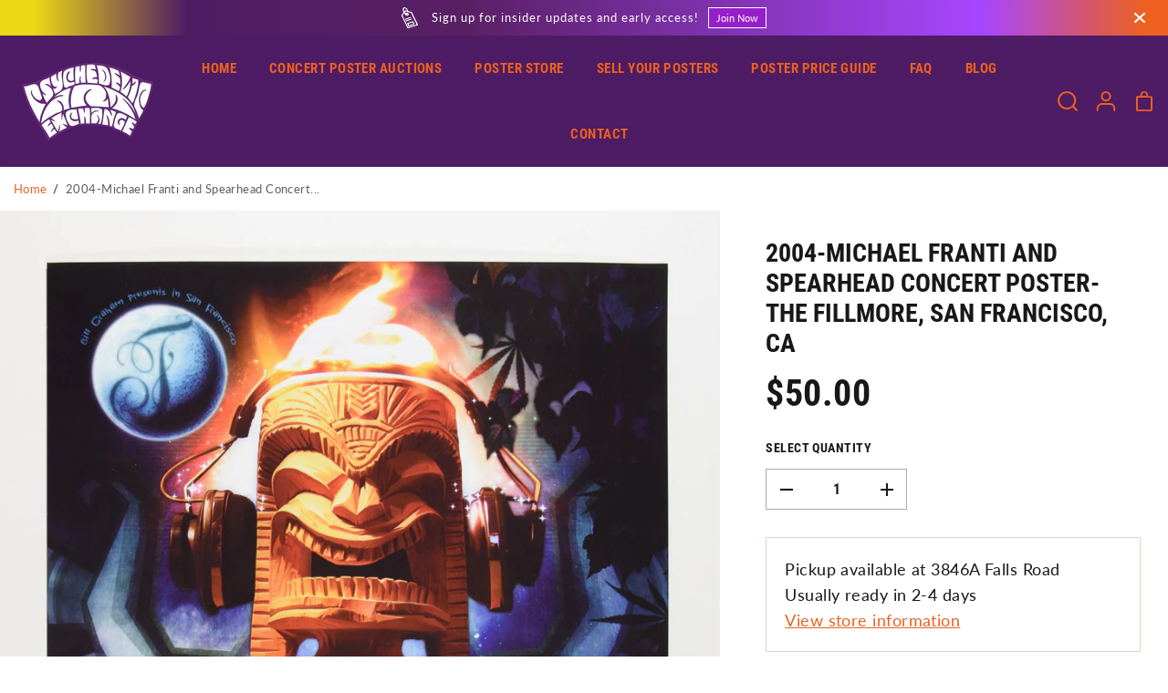

--- FILE ---
content_type: text/html; charset=utf-8
request_url: https://concertpostergallery.com/products/2004-michael-franti-and-spearhead-concert-poster-the-fillmore-san-francisco-ca
body_size: 50657
content:
<!doctype html> 
<html class="no-js" lang="en">
  <head>
    <!-- Google Tag Manager -->
<script>(function(w,d,s,l,i){w[l]=w[l]||[];w[l].push({'gtm.start':
new Date().getTime(),event:'gtm.js'});var f=d.getElementsByTagName(s)[0],
j=d.createElement(s),dl=l!='dataLayer'?'&l='+l:'';j.async=true;j.src=
'https://www.googletagmanager.com/gtm.js?id='+i+dl;f.parentNode.insertBefore(j,f);
})(window,document,'script','dataLayer','GTM-PDWGDJS');</script>
<!-- End Google Tag Manager -->
    <!-- Google Tag Manager -->
<script>(function(w,d,s,l,i){w[l]=w[l]||[];w[l].push({'gtm.start':
new Date().getTime(),event:'gtm.js'});var f=d.getElementsByTagName(s)[0],
j=d.createElement(s),dl=l!='dataLayer'?'&l='+l:'';j.async=true;j.src=
'https://www.googletagmanager.com/gtm.js?id='+i+dl;f.parentNode.insertBefore(j,f);
})(window,document,'script','dataLayer','GTM-NZQDDD2S');</script>
<!-- End Google Tag Manager -->
    <meta charset="utf-8">
    <meta http-equiv="X-UA-Compatible" content="IE=edge,chrome=1">
    <meta name="viewport" content="width=device-width,initial-scale=1"><meta property="og:site_name" content="Psychedelic Art Exchange   |   Collectible Posters and Memorabilia">
<meta property="og:url" content="https://concertpostergallery.com/products/2004-michael-franti-and-spearhead-concert-poster-the-fillmore-san-francisco-ca">
<meta property="og:title" content="2004-Michael Franti and Spearhead Concert Poster-The Fillmore, San Fra">
<meta property="og:type" content="product">
<meta property="og:description" content="2004 Fillmore Concert Poster commemorating the 11/26,27/2004 Michael Franti and Sprearhead show Dimensions: 13&quot; x 19&quot; PAE Graded Mint 90">
<meta property="og:image:width" content="300"/> <meta property="og:image:height" content="300"/><meta property="og:image" content="https://concertpostergallery.com/cdn/shop/products/MichaelFrantiandSpearheadFront11-26_27-2004_1-24-2023.jpg?v=1675197175&width=300"><meta property="og:image" content="https://concertpostergallery.com/cdn/shop/products/ButtholeSurfersRear1-20-2023_22d00ff7-462b-4f7b-87e1-9f5fd794dbd7.jpg?v=1675197175&width=300"><meta property="og:image:secure_url" content="https://concertpostergallery.com/cdn/shop/products/MichaelFrantiandSpearheadFront11-26_27-2004_1-24-2023.jpg?v=1675197175&width=300"><meta property="og:image:secure_url" content="https://concertpostergallery.com/cdn/shop/products/ButtholeSurfersRear1-20-2023_22d00ff7-462b-4f7b-87e1-9f5fd794dbd7.jpg?v=1675197175&width=300"><meta property="og:price:amount" content="50.00">
<meta property="og:price:currency" content="USD"><meta name="twitter:card" content="summary_large_image">
<meta name="twitter:title" content="2004-Michael Franti and Spearhead Concert Poster-The Fillmore, San Fra">
<meta name="twitter:description" content="2004 Fillmore Concert Poster commemorating the 11/26,27/2004 Michael Franti and Sprearhead show Dimensions: 13&quot; x 19&quot; PAE Graded Mint 90"><link rel="canonical" href="https://concertpostergallery.com/products/2004-michael-franti-and-spearhead-concert-poster-the-fillmore-san-francisco-ca">
    <link rel="preconnect" href="https://cdn.shopify.com" crossorigin><link rel="icon" type="image/png" href="//concertpostergallery.com/cdn/shop/files/flying-eye.png?crop=center&height=32&v=1662493265&width=32"><title>2004-Michael Franti and Spearhead Concert Poster-The Fillmore, San Fra</title><meta name="description" content="2004 Fillmore Concert Poster commemorating the 11/26,27/2004 Michael Franti and Sprearhead show Dimensions: 13&quot; x 19&quot; PAE Graded Mint 90"><style>.spf-filter-loading #gf-products > *:not(.spf-product--skeleton), .spf-filter-loading [data-globo-filter-items] > *:not(.spf-product--skeleton){visibility: hidden; opacity: 0}</style>
<script>
  document.getElementsByTagName('html')[0].classList.add('spf-filter-loading');
  window.addEventListener("globoFilterRenderCompleted",function(e){document.getElementsByTagName('html')[0].classList.remove('spf-filter-loading')})
  window.sortByRelevance = false;
  window.moneyFormat = "${{amount}}";
  window.GloboMoneyFormat = "${{amount}}";
  window.GloboMoneyWithCurrencyFormat = "${{amount}} USD";
  window.filterPriceRate = 1;
  window.filterPriceAdjustment = 1;

  window.shopCurrency = "USD";
  window.currentCurrency = "USD";

  window.isMultiCurrency = false;
  window.globoFilterAssetsUrl = '//concertpostergallery.com/cdn/shop/t/2/assets/';
  window.assetsUrl = '//concertpostergallery.com/cdn/shop/t/2/assets/';
  window.filesUrl = '//concertpostergallery.com/cdn/shop/files/';
  var page_id = 0;
  var globo_filters_json = {"default":13664,"401487331582":13724,"402687623422":13726}
  var GloboFilterConfig = {
    api: {
      filterUrl: "https://filter-v2.globosoftware.net/filter",
      searchUrl: "https://filter-v2.globosoftware.net/search",
      url: "https://filter-v2.globosoftware.net",
    },
    shop: {
      name: "Psychedelic Art Exchange   |   Collectible Posters and Memorabilia",
      url: "https://concertpostergallery.com",
      domain: "pae-dev.myshopify.com",
      is_multicurrency: false,
      currency: "USD",
      cur_currency: "USD",
      cur_locale: "en",
      locale: "en",
      root_url: "",
      country_code: "US",
      product_image: {width: 360, height: 504},
      no_image_url: "https://cdn.shopify.com/s/images/themes/product-1.png",
      themeStoreId: 1615,
      swatches:  [],
      newUrlStruct: true,
      translation: {"default":{"search":{"suggestions":"Suggestions","collections":"Collections","pages":"Pages","product":"Product","products":"Products","view_all":"Search for","view_all_products":"View all products","not_found":"Sorry, nothing found for","product_not_found":"No products were found","no_result_keywords_suggestions_title":"Popular searches","no_result_products_suggestions_title":"However, You may like","zero_character_keywords_suggestions_title":"Suggestions","zero_character_popular_searches_title":"Popular searches","zero_character_products_suggestions_title":"Trending products"},"form":{"heading":"Advanced Search","select":"-- Select --","search":"Search","submit":"Search","clear":"Clear"},"filter":{"filter_by":"Filter By","clear_all":"Clear All","view":"View","clear":"Clear","in_stock":"In Stock","out_of_stock":"Out of Stock","ready_to_ship":"Ready to ship","search":"Search options","choose_values":"Choose values"},"sort":{"sort_by":"Sort By","manually":"Featured","availability_in_stock_first":"Availability","relevance":"Relevance","best_selling":"Best Selling","alphabetically_a_z":"Alphabetically, A-Z","alphabetically_z_a":"Alphabetically, Z-A","price_low_to_high":"Price, low to high","price_high_to_low":"Price, high to low","date_new_to_old":"Date, new to old","date_old_to_new":"Date, old to new","sale_off":"% Sale off"},"product":{"add_to_cart":"Add to cart","unavailable":"Unavailable","sold_out":"Sold out","sale":"Sale","load_more":"Load more","limit":"Show","search":"Search products","no_results":"Sorry, there are no products in this collection"}}},
      redirects: null,
      images: ["minus.png","plus.png","select-arrow-white.png"],
      settings: {"color_body_bg":"#ffffff","color_button":"#1a7bd9","color_button_text":"#ffffff","secondary_color_body_bg":"#f8f3eb","secondary_color_button":"#ed601f","secondary_color_button_text":"#ffffff","color_base":"#ed601f","color_body_text":"#181818","heading_color":"#181818","color_image_bg":"#F4EAE2","bg_savings_text":"#ffe18c","color_savings_text":"#E22120","color_cart_dot":"#5a2064","type_heading_font_family":{"error":"json not allowed for this object"},"type_header_spacing":"0","type_base_font_family":{"error":"json not allowed for this object"},"type_base_spacing":"25","type_base_size":18,"type_base_line_height":1.6,"social_facebook_link":"https:\/\/www.facebook.com\/Psychedelic.Art.Exchange\/","social_twitter_link":"","social_linkedin_link":"","social_instagram_link":"https:\/\/www.instagram.com\/psychedelicartexchange\/","social_pinterest_link":"","social_snapchat_link":"","social_tiktok_link":"","social_tumblr_link":"","social_youtube_link":"","social_vimeo_link":"","enable_article_result":true,"enable_page_result":true,"enable_cart_drawer":true,"enable_breadcrumb":true,"enable_preorder":false,"option_style":"swatch","color_swatch_style":"circle","variant_image":false,"show_saved_amount":true,"saved_amount_style":"percentage","show_quick_view":true,"show_similar":true,"show_similar_text":true,"show_atc":true,"show_price":true,"show_reviews":false,"show_hover":"slider","newsletter_pop_enable":false,"newsletter_heading":"Join our Newsletter","newsletter_description":"","newsletter_heading_color":"#000000","newsletter_description_color":"#555555","newsletter_bk":"#ffffff","popup_cookie":10,"enableScrollToTop":true,"show_scrollToTop_text":false,"custom_scrollToTop_svg":"","googlemapapi":"","favicon":"\/\/concertpostergallery.com\/cdn\/shop\/files\/flying-eye.png?v=1662493265","checkout_logo_position":"left","checkout_logo_size":"medium","checkout_body_background_color":"#fff","checkout_input_background_color_mode":"white","checkout_sidebar_background_color":"#fafafa","checkout_heading_font":"-apple-system, BlinkMacSystemFont, 'Segoe UI', Roboto, Helvetica, Arial, sans-serif, 'Apple Color Emoji', 'Segoe UI Emoji', 'Segoe UI Symbol'","checkout_body_font":"-apple-system, BlinkMacSystemFont, 'Segoe UI', Roboto, Helvetica, Arial, sans-serif, 'Apple Color Emoji', 'Segoe UI Emoji', 'Segoe UI Symbol'","checkout_accent_color":"#1878b9","checkout_button_color":"#1878b9","checkout_error_color":"#e22120","product_image_style":"square","customer_layout":"customer_area"},
      separate_options: null,
      home_filter: false,
      page: "product",
      layout: "theme"
    },
    taxes: null,
    special_countries: null,
    adjustments: null,

    year_make_model: {
      id: null
    },
    filter: {
      id: globo_filters_json[page_id] || globo_filters_json['default'] || 0,
      layout: 1,
      showCount: true,
      isLoadMore: 1,
      filter_on_search_page: true
    },
    search:{
      enable: true,
      zero_character_suggestion: false,
      layout: 1,
    },
    collection: {
      id:0,
      handle:'',
      sort: 'best-selling',
      tags: null,
      vendor: null,
      type: null,
      term: null,
      limit: 24,
      products_count: 0,
      excludeTags: null
    },
    customer: false,
    selector: {
      sortBy: '.collection-sorting',
      pagination: '.pagination:first, .paginate:first, .pagination-custom:first, #pagination:first, #gf_pagination_wrap',
      products: '.grid.grid-collage'
    }
  };

</script>
<script defer src="//concertpostergallery.com/cdn/shop/t/2/assets/v5.globo.filter.lib.js?v=167464822283770874821663987116"></script>

<link rel="preload stylesheet" href="//concertpostergallery.com/cdn/shop/t/2/assets/v5.globo.search.css?v=100816588894824515861663987105" as="style">





<script>window.performance && window.performance.mark && window.performance.mark('shopify.content_for_header.start');</script><meta name="google-site-verification" content="42NMHCjKvVXK4Hx_gMTY5NjHRzMNtInQPXLNeo1a_mI">
<meta name="facebook-domain-verification" content="8j7k9c6wugek8uxw2zgsv94fdh979n">
<meta id="shopify-digital-wallet" name="shopify-digital-wallet" content="/65721827582/digital_wallets/dialog">
<meta name="shopify-checkout-api-token" content="d3b1b2dfe254de78d6ac9bfde3510911">
<meta id="in-context-paypal-metadata" data-shop-id="65721827582" data-venmo-supported="false" data-environment="production" data-locale="en_US" data-paypal-v4="true" data-currency="USD">
<link rel="alternate" type="application/json+oembed" href="https://concertpostergallery.com/products/2004-michael-franti-and-spearhead-concert-poster-the-fillmore-san-francisco-ca.oembed">
<script async="async" src="/checkouts/internal/preloads.js?locale=en-US"></script>
<link rel="preconnect" href="https://shop.app" crossorigin="anonymous">
<script async="async" src="https://shop.app/checkouts/internal/preloads.js?locale=en-US&shop_id=65721827582" crossorigin="anonymous"></script>
<script id="apple-pay-shop-capabilities" type="application/json">{"shopId":65721827582,"countryCode":"US","currencyCode":"USD","merchantCapabilities":["supports3DS"],"merchantId":"gid:\/\/shopify\/Shop\/65721827582","merchantName":"Psychedelic Art Exchange   |   Collectible Posters and Memorabilia","requiredBillingContactFields":["postalAddress","email","phone"],"requiredShippingContactFields":["postalAddress","email","phone"],"shippingType":"shipping","supportedNetworks":["visa","masterCard","amex","discover","elo","jcb"],"total":{"type":"pending","label":"Psychedelic Art Exchange   |   Collectible Posters and Memorabilia","amount":"1.00"},"shopifyPaymentsEnabled":true,"supportsSubscriptions":true}</script>
<script id="shopify-features" type="application/json">{"accessToken":"d3b1b2dfe254de78d6ac9bfde3510911","betas":["rich-media-storefront-analytics"],"domain":"concertpostergallery.com","predictiveSearch":true,"shopId":65721827582,"locale":"en"}</script>
<script>var Shopify = Shopify || {};
Shopify.shop = "pae-dev.myshopify.com";
Shopify.locale = "en";
Shopify.currency = {"active":"USD","rate":"1.0"};
Shopify.country = "US";
Shopify.theme = {"name":"Yuva","id":134923976958,"schema_name":"Yuva","schema_version":"1.0.1","theme_store_id":1615,"role":"main"};
Shopify.theme.handle = "null";
Shopify.theme.style = {"id":null,"handle":null};
Shopify.cdnHost = "concertpostergallery.com/cdn";
Shopify.routes = Shopify.routes || {};
Shopify.routes.root = "/";</script>
<script type="module">!function(o){(o.Shopify=o.Shopify||{}).modules=!0}(window);</script>
<script>!function(o){function n(){var o=[];function n(){o.push(Array.prototype.slice.apply(arguments))}return n.q=o,n}var t=o.Shopify=o.Shopify||{};t.loadFeatures=n(),t.autoloadFeatures=n()}(window);</script>
<script>
  window.ShopifyPay = window.ShopifyPay || {};
  window.ShopifyPay.apiHost = "shop.app\/pay";
  window.ShopifyPay.redirectState = null;
</script>
<script id="shop-js-analytics" type="application/json">{"pageType":"product"}</script>
<script defer="defer" async type="module" src="//concertpostergallery.com/cdn/shopifycloud/shop-js/modules/v2/client.init-shop-cart-sync_BdyHc3Nr.en.esm.js"></script>
<script defer="defer" async type="module" src="//concertpostergallery.com/cdn/shopifycloud/shop-js/modules/v2/chunk.common_Daul8nwZ.esm.js"></script>
<script type="module">
  await import("//concertpostergallery.com/cdn/shopifycloud/shop-js/modules/v2/client.init-shop-cart-sync_BdyHc3Nr.en.esm.js");
await import("//concertpostergallery.com/cdn/shopifycloud/shop-js/modules/v2/chunk.common_Daul8nwZ.esm.js");

  window.Shopify.SignInWithShop?.initShopCartSync?.({"fedCMEnabled":true,"windoidEnabled":true});

</script>
<script defer="defer" async type="module" src="//concertpostergallery.com/cdn/shopifycloud/shop-js/modules/v2/client.payment-terms_MV4M3zvL.en.esm.js"></script>
<script defer="defer" async type="module" src="//concertpostergallery.com/cdn/shopifycloud/shop-js/modules/v2/chunk.common_Daul8nwZ.esm.js"></script>
<script defer="defer" async type="module" src="//concertpostergallery.com/cdn/shopifycloud/shop-js/modules/v2/chunk.modal_CQq8HTM6.esm.js"></script>
<script type="module">
  await import("//concertpostergallery.com/cdn/shopifycloud/shop-js/modules/v2/client.payment-terms_MV4M3zvL.en.esm.js");
await import("//concertpostergallery.com/cdn/shopifycloud/shop-js/modules/v2/chunk.common_Daul8nwZ.esm.js");
await import("//concertpostergallery.com/cdn/shopifycloud/shop-js/modules/v2/chunk.modal_CQq8HTM6.esm.js");

  
</script>
<script>
  window.Shopify = window.Shopify || {};
  if (!window.Shopify.featureAssets) window.Shopify.featureAssets = {};
  window.Shopify.featureAssets['shop-js'] = {"shop-cart-sync":["modules/v2/client.shop-cart-sync_QYOiDySF.en.esm.js","modules/v2/chunk.common_Daul8nwZ.esm.js"],"init-fed-cm":["modules/v2/client.init-fed-cm_DchLp9rc.en.esm.js","modules/v2/chunk.common_Daul8nwZ.esm.js"],"shop-button":["modules/v2/client.shop-button_OV7bAJc5.en.esm.js","modules/v2/chunk.common_Daul8nwZ.esm.js"],"init-windoid":["modules/v2/client.init-windoid_DwxFKQ8e.en.esm.js","modules/v2/chunk.common_Daul8nwZ.esm.js"],"shop-cash-offers":["modules/v2/client.shop-cash-offers_DWtL6Bq3.en.esm.js","modules/v2/chunk.common_Daul8nwZ.esm.js","modules/v2/chunk.modal_CQq8HTM6.esm.js"],"shop-toast-manager":["modules/v2/client.shop-toast-manager_CX9r1SjA.en.esm.js","modules/v2/chunk.common_Daul8nwZ.esm.js"],"init-shop-email-lookup-coordinator":["modules/v2/client.init-shop-email-lookup-coordinator_UhKnw74l.en.esm.js","modules/v2/chunk.common_Daul8nwZ.esm.js"],"pay-button":["modules/v2/client.pay-button_DzxNnLDY.en.esm.js","modules/v2/chunk.common_Daul8nwZ.esm.js"],"avatar":["modules/v2/client.avatar_BTnouDA3.en.esm.js"],"init-shop-cart-sync":["modules/v2/client.init-shop-cart-sync_BdyHc3Nr.en.esm.js","modules/v2/chunk.common_Daul8nwZ.esm.js"],"shop-login-button":["modules/v2/client.shop-login-button_D8B466_1.en.esm.js","modules/v2/chunk.common_Daul8nwZ.esm.js","modules/v2/chunk.modal_CQq8HTM6.esm.js"],"init-customer-accounts-sign-up":["modules/v2/client.init-customer-accounts-sign-up_C8fpPm4i.en.esm.js","modules/v2/client.shop-login-button_D8B466_1.en.esm.js","modules/v2/chunk.common_Daul8nwZ.esm.js","modules/v2/chunk.modal_CQq8HTM6.esm.js"],"init-shop-for-new-customer-accounts":["modules/v2/client.init-shop-for-new-customer-accounts_CVTO0Ztu.en.esm.js","modules/v2/client.shop-login-button_D8B466_1.en.esm.js","modules/v2/chunk.common_Daul8nwZ.esm.js","modules/v2/chunk.modal_CQq8HTM6.esm.js"],"init-customer-accounts":["modules/v2/client.init-customer-accounts_dRgKMfrE.en.esm.js","modules/v2/client.shop-login-button_D8B466_1.en.esm.js","modules/v2/chunk.common_Daul8nwZ.esm.js","modules/v2/chunk.modal_CQq8HTM6.esm.js"],"shop-follow-button":["modules/v2/client.shop-follow-button_CkZpjEct.en.esm.js","modules/v2/chunk.common_Daul8nwZ.esm.js","modules/v2/chunk.modal_CQq8HTM6.esm.js"],"lead-capture":["modules/v2/client.lead-capture_BntHBhfp.en.esm.js","modules/v2/chunk.common_Daul8nwZ.esm.js","modules/v2/chunk.modal_CQq8HTM6.esm.js"],"checkout-modal":["modules/v2/client.checkout-modal_CfxcYbTm.en.esm.js","modules/v2/chunk.common_Daul8nwZ.esm.js","modules/v2/chunk.modal_CQq8HTM6.esm.js"],"shop-login":["modules/v2/client.shop-login_Da4GZ2H6.en.esm.js","modules/v2/chunk.common_Daul8nwZ.esm.js","modules/v2/chunk.modal_CQq8HTM6.esm.js"],"payment-terms":["modules/v2/client.payment-terms_MV4M3zvL.en.esm.js","modules/v2/chunk.common_Daul8nwZ.esm.js","modules/v2/chunk.modal_CQq8HTM6.esm.js"]};
</script>
<script>(function() {
  var isLoaded = false;
  function asyncLoad() {
    if (isLoaded) return;
    isLoaded = true;
    var urls = ["https:\/\/cdn.shopify.com\/s\/files\/1\/0657\/2182\/7582\/t\/2\/assets\/pop_65721827582.js?v=1662093676\u0026shop=pae-dev.myshopify.com","https:\/\/chimpstatic.com\/mcjs-connected\/js\/users\/0ebfc13f571d92d6f891ac5b9\/2dbefe8578397f90a5a96a75e.js?shop=pae-dev.myshopify.com","https:\/\/cdn.shopify.com\/s\/files\/1\/0657\/2182\/7582\/t\/2\/assets\/globo.filter.init.js?shop=pae-dev.myshopify.com"];
    for (var i = 0; i < urls.length; i++) {
      var s = document.createElement('script');
      s.type = 'text/javascript';
      s.async = true;
      s.src = urls[i];
      var x = document.getElementsByTagName('script')[0];
      x.parentNode.insertBefore(s, x);
    }
  };
  if(window.attachEvent) {
    window.attachEvent('onload', asyncLoad);
  } else {
    window.addEventListener('load', asyncLoad, false);
  }
})();</script>
<script id="__st">var __st={"a":65721827582,"offset":-18000,"reqid":"4234b6d6-9005-4a2c-9716-f8d76ae8f3a1-1768974920","pageurl":"concertpostergallery.com\/products\/2004-michael-franti-and-spearhead-concert-poster-the-fillmore-san-francisco-ca","u":"b6e3b49d933d","p":"product","rtyp":"product","rid":7981734396158};</script>
<script>window.ShopifyPaypalV4VisibilityTracking = true;</script>
<script id="captcha-bootstrap">!function(){'use strict';const t='contact',e='account',n='new_comment',o=[[t,t],['blogs',n],['comments',n],[t,'customer']],c=[[e,'customer_login'],[e,'guest_login'],[e,'recover_customer_password'],[e,'create_customer']],r=t=>t.map((([t,e])=>`form[action*='/${t}']:not([data-nocaptcha='true']) input[name='form_type'][value='${e}']`)).join(','),a=t=>()=>t?[...document.querySelectorAll(t)].map((t=>t.form)):[];function s(){const t=[...o],e=r(t);return a(e)}const i='password',u='form_key',d=['recaptcha-v3-token','g-recaptcha-response','h-captcha-response',i],f=()=>{try{return window.sessionStorage}catch{return}},m='__shopify_v',_=t=>t.elements[u];function p(t,e,n=!1){try{const o=window.sessionStorage,c=JSON.parse(o.getItem(e)),{data:r}=function(t){const{data:e,action:n}=t;return t[m]||n?{data:e,action:n}:{data:t,action:n}}(c);for(const[e,n]of Object.entries(r))t.elements[e]&&(t.elements[e].value=n);n&&o.removeItem(e)}catch(o){console.error('form repopulation failed',{error:o})}}const l='form_type',E='cptcha';function T(t){t.dataset[E]=!0}const w=window,h=w.document,L='Shopify',v='ce_forms',y='captcha';let A=!1;((t,e)=>{const n=(g='f06e6c50-85a8-45c8-87d0-21a2b65856fe',I='https://cdn.shopify.com/shopifycloud/storefront-forms-hcaptcha/ce_storefront_forms_captcha_hcaptcha.v1.5.2.iife.js',D={infoText:'Protected by hCaptcha',privacyText:'Privacy',termsText:'Terms'},(t,e,n)=>{const o=w[L][v],c=o.bindForm;if(c)return c(t,g,e,D).then(n);var r;o.q.push([[t,g,e,D],n]),r=I,A||(h.body.append(Object.assign(h.createElement('script'),{id:'captcha-provider',async:!0,src:r})),A=!0)});var g,I,D;w[L]=w[L]||{},w[L][v]=w[L][v]||{},w[L][v].q=[],w[L][y]=w[L][y]||{},w[L][y].protect=function(t,e){n(t,void 0,e),T(t)},Object.freeze(w[L][y]),function(t,e,n,w,h,L){const[v,y,A,g]=function(t,e,n){const i=e?o:[],u=t?c:[],d=[...i,...u],f=r(d),m=r(i),_=r(d.filter((([t,e])=>n.includes(e))));return[a(f),a(m),a(_),s()]}(w,h,L),I=t=>{const e=t.target;return e instanceof HTMLFormElement?e:e&&e.form},D=t=>v().includes(t);t.addEventListener('submit',(t=>{const e=I(t);if(!e)return;const n=D(e)&&!e.dataset.hcaptchaBound&&!e.dataset.recaptchaBound,o=_(e),c=g().includes(e)&&(!o||!o.value);(n||c)&&t.preventDefault(),c&&!n&&(function(t){try{if(!f())return;!function(t){const e=f();if(!e)return;const n=_(t);if(!n)return;const o=n.value;o&&e.removeItem(o)}(t);const e=Array.from(Array(32),(()=>Math.random().toString(36)[2])).join('');!function(t,e){_(t)||t.append(Object.assign(document.createElement('input'),{type:'hidden',name:u})),t.elements[u].value=e}(t,e),function(t,e){const n=f();if(!n)return;const o=[...t.querySelectorAll(`input[type='${i}']`)].map((({name:t})=>t)),c=[...d,...o],r={};for(const[a,s]of new FormData(t).entries())c.includes(a)||(r[a]=s);n.setItem(e,JSON.stringify({[m]:1,action:t.action,data:r}))}(t,e)}catch(e){console.error('failed to persist form',e)}}(e),e.submit())}));const S=(t,e)=>{t&&!t.dataset[E]&&(n(t,e.some((e=>e===t))),T(t))};for(const o of['focusin','change'])t.addEventListener(o,(t=>{const e=I(t);D(e)&&S(e,y())}));const B=e.get('form_key'),M=e.get(l),P=B&&M;t.addEventListener('DOMContentLoaded',(()=>{const t=y();if(P)for(const e of t)e.elements[l].value===M&&p(e,B);[...new Set([...A(),...v().filter((t=>'true'===t.dataset.shopifyCaptcha))])].forEach((e=>S(e,t)))}))}(h,new URLSearchParams(w.location.search),n,t,e,['guest_login'])})(!0,!0)}();</script>
<script integrity="sha256-4kQ18oKyAcykRKYeNunJcIwy7WH5gtpwJnB7kiuLZ1E=" data-source-attribution="shopify.loadfeatures" defer="defer" src="//concertpostergallery.com/cdn/shopifycloud/storefront/assets/storefront/load_feature-a0a9edcb.js" crossorigin="anonymous"></script>
<script crossorigin="anonymous" defer="defer" src="//concertpostergallery.com/cdn/shopifycloud/storefront/assets/shopify_pay/storefront-65b4c6d7.js?v=20250812"></script>
<script data-source-attribution="shopify.dynamic_checkout.dynamic.init">var Shopify=Shopify||{};Shopify.PaymentButton=Shopify.PaymentButton||{isStorefrontPortableWallets:!0,init:function(){window.Shopify.PaymentButton.init=function(){};var t=document.createElement("script");t.src="https://concertpostergallery.com/cdn/shopifycloud/portable-wallets/latest/portable-wallets.en.js",t.type="module",document.head.appendChild(t)}};
</script>
<script data-source-attribution="shopify.dynamic_checkout.buyer_consent">
  function portableWalletsHideBuyerConsent(e){var t=document.getElementById("shopify-buyer-consent"),n=document.getElementById("shopify-subscription-policy-button");t&&n&&(t.classList.add("hidden"),t.setAttribute("aria-hidden","true"),n.removeEventListener("click",e))}function portableWalletsShowBuyerConsent(e){var t=document.getElementById("shopify-buyer-consent"),n=document.getElementById("shopify-subscription-policy-button");t&&n&&(t.classList.remove("hidden"),t.removeAttribute("aria-hidden"),n.addEventListener("click",e))}window.Shopify?.PaymentButton&&(window.Shopify.PaymentButton.hideBuyerConsent=portableWalletsHideBuyerConsent,window.Shopify.PaymentButton.showBuyerConsent=portableWalletsShowBuyerConsent);
</script>
<script>
  function portableWalletsCleanup(e){e&&e.src&&console.error("Failed to load portable wallets script "+e.src);var t=document.querySelectorAll("shopify-accelerated-checkout .shopify-payment-button__skeleton, shopify-accelerated-checkout-cart .wallet-cart-button__skeleton"),e=document.getElementById("shopify-buyer-consent");for(let e=0;e<t.length;e++)t[e].remove();e&&e.remove()}function portableWalletsNotLoadedAsModule(e){e instanceof ErrorEvent&&"string"==typeof e.message&&e.message.includes("import.meta")&&"string"==typeof e.filename&&e.filename.includes("portable-wallets")&&(window.removeEventListener("error",portableWalletsNotLoadedAsModule),window.Shopify.PaymentButton.failedToLoad=e,"loading"===document.readyState?document.addEventListener("DOMContentLoaded",window.Shopify.PaymentButton.init):window.Shopify.PaymentButton.init())}window.addEventListener("error",portableWalletsNotLoadedAsModule);
</script>

<script type="module" src="https://concertpostergallery.com/cdn/shopifycloud/portable-wallets/latest/portable-wallets.en.js" onError="portableWalletsCleanup(this)" crossorigin="anonymous"></script>
<script nomodule>
  document.addEventListener("DOMContentLoaded", portableWalletsCleanup);
</script>

<link id="shopify-accelerated-checkout-styles" rel="stylesheet" media="screen" href="https://concertpostergallery.com/cdn/shopifycloud/portable-wallets/latest/accelerated-checkout-backwards-compat.css" crossorigin="anonymous">
<style id="shopify-accelerated-checkout-cart">
        #shopify-buyer-consent {
  margin-top: 1em;
  display: inline-block;
  width: 100%;
}

#shopify-buyer-consent.hidden {
  display: none;
}

#shopify-subscription-policy-button {
  background: none;
  border: none;
  padding: 0;
  text-decoration: underline;
  font-size: inherit;
  cursor: pointer;
}

#shopify-subscription-policy-button::before {
  box-shadow: none;
}

      </style>

<script>window.performance && window.performance.mark && window.performance.mark('shopify.content_for_header.end');</script>
    <script>document.documentElement.className = document.documentElement.className.replace('no-js', 'js');</script><style>
  /*============= page loader css start ========*/
  .yv-page-loader {
    position: fixed;
    width: 100%;
    height: 100%;
    background-color: rgba(255, 255, 255, 1);
    left: 0;
    top: 0;
    display: flex;
    align-items: center;
    justify-content: center;
    z-index:99;
    opacity:0;
    transform: translateY(-100%);
  }
  .page-loading .yv-page-loader{
    opacity:1;
    transform: translateY(0);
  }
  .yv-page-loader img{
    max-width: 100px;
  }
  /*============= page loader css end ========*/
  .wow {
    visibility: hidden;
    animation-name: none;
  }
</style>

<noscript>
  <style>
    .wow {
      visibility: visible !important;
    }
  </style>
</noscript>

<link rel="preload" as="style" href="//concertpostergallery.com/cdn/shop/t/2/assets/common.min.css?v=61178084851179934661662428361">

<link rel="preload" as="style" href="//concertpostergallery.com/cdn/shop/t/2/assets/header.min.css?v=26403208000633081871664252854">

<link rel="preload" as="style" href="//concertpostergallery.com/cdn/shop/t/2/assets/footer.min.css?v=124894191877239385431661900659">

<link rel="preload" as="style" href="//concertpostergallery.com/cdn/shop/t/2/assets/variable.css?v=85545729812254057261701097610">

<link rel="preload" as="style" href="//concertpostergallery.com/cdn/shop/t/2/assets/theme.min.css?v=26948032872875012481664163650">

<link rel="preload" as="style" href="//concertpostergallery.com/cdn/shop/t/2/assets/responsive.min.css?v=170297326442480621811661957308">


<link rel="preload" as="style" href="//concertpostergallery.com/cdn/shop/t/2/assets/fancybox.min.css?v=82321193459872401151661900658">


<link href="//concertpostergallery.com/cdn/shop/t/2/assets/flickity.min.css?v=58391348945399336901661900658" rel="stylesheet" type="text/css" media="all" />

<link href="//concertpostergallery.com/cdn/shop/t/2/assets/fancybox.min.css?v=82321193459872401151661900658" rel="stylesheet" type="text/css" media="all" /> 

<link href="//concertpostergallery.com/cdn/shop/t/2/assets/variable.css?v=85545729812254057261701097610" rel="stylesheet" type="text/css" media="all" />

<link href="//concertpostergallery.com/cdn/shop/t/2/assets/common.min.css?v=61178084851179934661662428361" rel="stylesheet" type="text/css" media="all" />

<link href="//concertpostergallery.com/cdn/shop/t/2/assets/header.min.css?v=26403208000633081871664252854" rel="stylesheet" type="text/css" media="all" />

<link href="//concertpostergallery.com/cdn/shop/t/2/assets/footer.min.css?v=124894191877239385431661900659" rel="stylesheet" type="text/css" media="all" />

<link href="//concertpostergallery.com/cdn/shop/t/2/assets/theme.min.css?v=26948032872875012481664163650" rel="stylesheet" type="text/css" media="all" />

<link href="//concertpostergallery.com/cdn/shop/t/2/assets/responsive.min.css?v=170297326442480621811661957308" rel="stylesheet" type="text/css" media="all" />

<link href="//concertpostergallery.com/cdn/shop/t/2/assets/animate.min.css?v=13086238940396531021661900657" rel="stylesheet" type="text/css" media="all" />


<link rel="stylesheet" href="https://cdn.shopify.com/shopifycloud/model-viewer-ui/assets/v1.0/model-viewer-ui.css" />

<script>
  var focusElement = '';
  var productSlider;
  var productThumbSlider;
  const moneyFormat = '${{amount}}';
  const moneyFormatWithoutCurrency = '{{amount}}';
  const addToCartText = 'Add to cart';  
  const preorderText = 'Preorder';   
  const preorderStatus = false;                 
  const soldOutText = 'Sold out';             
  const saleText = 'Sale';             
  const saleOffText = 'OFF';             
  const regularPriceText = 'Regular price';          
  const comparePriceText = 'Sale price';      
  const savedPriceText = 'You saved';     
  const unitPriceText = 'Unit price';  
  const priceVariText = 'From [[price]]';           
  const cartTitleLabel = 'Your cart';           
  const errorLabel = 'Error';   
  const notAvailableLabel = 'We Do Not Ship To This Destination.';     
  const variantStyle = 'swatch';                
  const unavailableText = 'Unavailable';       
  const oneTimePurchaseText = 'One Time Purchase';    
  const showSavedAmount = true;                 
  const savedAmountStyle = 'percentage';                
  const quickViewHeading = 'Quick View';        
  const searchPageResults = true ; 
  const searchArticleResults = true;   
  const searchDrawerProductHead = 'Products';  
  const searchDrawerArticleHead = 'Articles'; 
  const searchDrawerPageHead = 'Pages';  
  const searchAllResultText = 'See all Results';   
  const searchRecentTitleText = 'Recent Search';  
  const searchNoResultText = 'No Result Found.';   
  const searchForText = 'Search for';   
  const searchResultText = 'Results';    
  const searchNoSuggestionText = 'No suggestions found.';  
  const showMoreText = 'Show More'; 
  const showLessText = 'Show Less';  
  const readMoreText = 'Read More'; 
  const rootUrl = '/';
  const cartUrl = '/cart.js';  
  const mainCartUrl = '/cart'; 
  const cartAdd = '/cart/add';  
  const cartAddUrl = '/cart/add.js';  
  const cartUpdateUrl = '/cart/update.js'; 
  const cartChangeUrl = '/cart/change.js'; 
  const cartClearUrl = '/cart/clear.js';
  const cartChangeError = "You can only add [qty] of this item to your cart.";
  const productRecommendationUrl = '/recommendations/products';
  const googleMapApiKey = '';
  const searchUrl = '/search';  
  const preLoadLoadGif = `<div class="yv_load">     
          <svg xmlns="http://www.w3.org/2000/svg" xmlns:xlink="http://www.w3.org/1999/xlink" 
               style="margin: auto; display: block; shape-rendering: auto;" 
               width="200px" height="200px" viewBox="0 0 100 100" preserveAspectRatio="xMidYMid" class="svg-loader" >
            <circle cx="50" cy="50" fill="none" stroke="#dddddd" stroke-width="6" r="35" stroke-dasharray="164.93361431346415 56.97787143782138">
              <animateTransform attributeName="transform" type="rotate" repeatCount="indefinite" dur="1s" values="0 50 50;360 50 50" keyTimes="0;1"/>
            </circle>
          </svg>
    </div>`;
  const noImage = `<svg class="placeholder-svg" xmlns="http://www.w3.org/2000/svg" viewBox="0 0 525.5 525.5"><path d="M324.5 212.7H203c-1.6 0-2.8 1.3-2.8 2.8V308c0 1.6 1.3 2.8 2.8 2.8h121.6c1.6 0 2.8-1.3 2.8-2.8v-92.5c0-1.6-1.3-2.8-2.9-2.8zm1.1 95.3c0 .6-.5 1.1-1.1 1.1H203c-.6 0-1.1-.5-1.1-1.1v-92.5c0-.6.5-1.1 1.1-1.1h121.6c.6 0 1.1.5 1.1 1.1V308z"/><path d="M210.4 299.5H240v.1s.1 0 .2-.1h75.2v-76.2h-105v76.2zm1.8-7.2l20-20c1.6-1.6 3.8-2.5 6.1-2.5s4.5.9 6.1 2.5l1.5 1.5 16.8 16.8c-12.9 3.3-20.7 6.3-22.8 7.2h-27.7v-5.5zm101.5-10.1c-20.1 1.7-36.7 4.8-49.1 7.9l-16.9-16.9 26.3-26.3c1.6-1.6 3.8-2.5 6.1-2.5s4.5.9 6.1 2.5l27.5 27.5v7.8zm-68.9 15.5c9.7-3.5 33.9-10.9 68.9-13.8v13.8h-68.9zm68.9-72.7v46.8l-26.2-26.2c-1.9-1.9-4.5-3-7.3-3s-5.4 1.1-7.3 3l-26.3 26.3-.9-.9c-1.9-1.9-4.5-3-7.3-3s-5.4 1.1-7.3 3l-18.8 18.8V225h101.4z"/><path d="M232.8 254c4.6 0 8.3-3.7 8.3-8.3s-3.7-8.3-8.3-8.3-8.3 3.7-8.3 8.3 3.7 8.3 8.3 8.3zm0-14.9c3.6 0 6.6 2.9 6.6 6.6s-2.9 6.6-6.6 6.6-6.6-2.9-6.6-6.6 3-6.6 6.6-6.6z"/></svg>`;
  const noProductImage = `<svg class="placeholder-svg" xmlns="http://www.w3.org/2000/svg" viewBox="0 0 525.5 525.5"><path d="M375.5 345.2c0-.1 0-.1 0 0 0-.1 0-.1 0 0-1.1-2.9-2.3-5.5-3.4-7.8-1.4-4.7-2.4-13.8-.5-19.8 3.4-10.6 3.6-40.6 1.2-54.5-2.3-14-12.3-29.8-18.5-36.9-5.3-6.2-12.8-14.9-15.4-17.9 8.6-5.6 13.3-13.3 14-23 0-.3 0-.6.1-.8.4-4.1-.6-9.9-3.9-13.5-2.1-2.3-4.8-3.5-8-3.5h-54.9c-.8-7.1-3-13-5.2-17.5-6.8-13.9-12.5-16.5-21.2-16.5h-.7c-8.7 0-14.4 2.5-21.2 16.5-2.2 4.5-4.4 10.4-5.2 17.5h-48.5c-3.2 0-5.9 1.2-8 3.5-3.2 3.6-4.3 9.3-3.9 13.5 0 .2 0 .5.1.8.7 9.8 5.4 17.4 14 23-2.6 3.1-10.1 11.7-15.4 17.9-6.1 7.2-16.1 22.9-18.5 36.9-2.2 13.3-1.2 47.4 1 54.9 1.1 3.8 1.4 14.5-.2 19.4-1.2 2.4-2.3 5-3.4 7.9-4.4 11.6-6.2 26.3-5 32.6 1.8 9.9 16.5 14.4 29.4 14.4h176.8c12.9 0 27.6-4.5 29.4-14.4 1.2-6.5-.5-21.1-5-32.7zm-97.7-178c.3-3.2.8-10.6-.2-18 2.4 4.3 5 10.5 5.9 18h-5.7zm-36.3-17.9c-1 7.4-.5 14.8-.2 18h-5.7c.9-7.5 3.5-13.7 5.9-18zm4.5-6.9c0-.1.1-.2.1-.4 4.4-5.3 8.4-5.8 13.1-5.8h.7c4.7 0 8.7.6 13.1 5.8 0 .1 0 .2.1.4 3.2 8.9 2.2 21.2 1.8 25h-30.7c-.4-3.8-1.3-16.1 1.8-25zm-70.7 42.5c0-.3 0-.6-.1-.9-.3-3.4.5-8.4 3.1-11.3 1-1.1 2.1-1.7 3.4-2.1l-.6.6c-2.8 3.1-3.7 8.1-3.3 11.6 0 .2 0 .5.1.8.3 3.5.9 11.7 10.6 18.8.3.2.8.2 1-.2.2-.3.2-.8-.2-1-9.2-6.7-9.8-14.4-10-17.7 0-.3 0-.6-.1-.8-.3-3.2.5-7.7 3-10.5.8-.8 1.7-1.5 2.6-1.9h155.7c1 .4 1.9 1.1 2.6 1.9 2.5 2.8 3.3 7.3 3 10.5 0 .2 0 .5-.1.8-.3 3.6-1 13.1-13.8 20.1-.3.2-.5.6-.3 1 .1.2.4.4.6.4.1 0 .2 0 .3-.1 13.5-7.5 14.3-17.5 14.6-21.3 0-.3 0-.5.1-.8.4-3.5-.5-8.5-3.3-11.6l-.6-.6c1.3.4 2.5 1.1 3.4 2.1 2.6 2.9 3.5 7.9 3.1 11.3 0 .3 0 .6-.1.9-1.5 20.9-23.6 31.4-65.5 31.4h-43.8c-41.8 0-63.9-10.5-65.4-31.4zm91 89.1h-7c0-1.5 0-3-.1-4.2-.2-12.5-2.2-31.1-2.7-35.1h3.6c.8 0 1.4-.6 1.4-1.4v-14.1h2.4v14.1c0 .8.6 1.4 1.4 1.4h3.7c-.4 3.9-2.4 22.6-2.7 35.1v4.2zm65.3 11.9h-16.8c-.4 0-.7.3-.7.7 0 .4.3.7.7.7h16.8v2.8h-62.2c0-.9-.1-1.9-.1-2.8h33.9c.4 0 .7-.3.7-.7 0-.4-.3-.7-.7-.7h-33.9c-.1-3.2-.1-6.3-.1-9h62.5v9zm-12.5 24.4h-6.3l.2-1.6h5.9l.2 1.6zm-5.8-4.5l1.6-12.3h2l1.6 12.3h-5.2zm-57-19.9h-62.4v-9h62.5c0 2.7 0 5.8-.1 9zm-62.4 1.4h62.4c0 .9-.1 1.8-.1 2.8H194v-2.8zm65.2 0h7.3c0 .9.1 1.8.1 2.8H259c.1-.9.1-1.8.1-2.8zm7.2-1.4h-7.2c.1-3.2.1-6.3.1-9h7c0 2.7 0 5.8.1 9zm-7.7-66.7v6.8h-9v-6.8h9zm-8.9 8.3h9v.7h-9v-.7zm0 2.1h9v2.3h-9v-2.3zm26-1.4h-9v-.7h9v.7zm-9 3.7v-2.3h9v2.3h-9zm9-5.9h-9v-6.8h9v6.8zm-119.3 91.1c-2.1-7.1-3-40.9-.9-53.6 2.2-13.5 11.9-28.6 17.8-35.6 5.6-6.5 13.5-15.7 15.7-18.3 11.4 6.4 28.7 9.6 51.8 9.6h6v14.1c0 .8.6 1.4 1.4 1.4h5.4c.3 3.1 2.4 22.4 2.7 35.1 0 1.2.1 2.6.1 4.2h-63.9c-.8 0-1.4.6-1.4 1.4v16.1c0 .8.6 1.4 1.4 1.4H256c-.8 11.8-2.8 24.7-8 33.3-2.6 4.4-4.9 8.5-6.9 12.2-.4.7-.1 1.6.6 1.9.2.1.4.2.6.2.5 0 1-.3 1.3-.8 1.9-3.7 4.2-7.7 6.8-12.1 5.4-9.1 7.6-22.5 8.4-34.7h7.8c.7 11.2 2.6 23.5 7.1 32.4.2.5.8.8 1.3.8.2 0 .4 0 .6-.2.7-.4 1-1.2.6-1.9-4.3-8.5-6.1-20.3-6.8-31.1H312l-2.4 18.6c-.1.4.1.8.3 1.1.3.3.7.5 1.1.5h9.6c.4 0 .8-.2 1.1-.5.3-.3.4-.7.3-1.1l-2.4-18.6H333c.8 0 1.4-.6 1.4-1.4v-16.1c0-.8-.6-1.4-1.4-1.4h-63.9c0-1.5 0-2.9.1-4.2.2-12.7 2.3-32 2.7-35.1h5.2c.8 0 1.4-.6 1.4-1.4v-14.1h6.2c23.1 0 40.4-3.2 51.8-9.6 2.3 2.6 10.1 11.8 15.7 18.3 5.9 6.9 15.6 22.1 17.8 35.6 2.2 13.4 2 43.2-1.1 53.1-1.2 3.9-1.4 8.7-1 13-1.7-2.8-2.9-4.4-3-4.6-.2-.3-.6-.5-.9-.6h-.5c-.2 0-.4.1-.5.2-.6.5-.8 1.4-.3 2 0 0 .2.3.5.8 1.4 2.1 5.6 8.4 8.9 16.7h-42.9v-43.8c0-.8-.6-1.4-1.4-1.4s-1.4.6-1.4 1.4v44.9c0 .1-.1.2-.1.3 0 .1 0 .2.1.3v9c-1.1 2-3.9 3.7-10.5 3.7h-7.5c-.4 0-.7.3-.7.7 0 .4.3.7.7.7h7.5c5 0 8.5-.9 10.5-2.8-.1 3.1-1.5 6.5-10.5 6.5H210.4c-9 0-10.5-3.4-10.5-6.5 2 1.9 5.5 2.8 10.5 2.8h67.4c.4 0 .7-.3.7-.7 0-.4-.3-.7-.7-.7h-67.4c-6.7 0-9.4-1.7-10.5-3.7v-54.5c0-.8-.6-1.4-1.4-1.4s-1.4.6-1.4 1.4v43.8h-43.6c4.2-10.2 9.4-17.4 9.5-17.5.5-.6.3-1.5-.3-2s-1.5-.3-2 .3c-.1.2-1.4 2-3.2 5 .1-4.9-.4-10.2-1.1-12.8zm221.4 60.2c-1.5 8.3-14.9 12-26.6 12H174.4c-11.8 0-25.1-3.8-26.6-12-1-5.7.6-19.3 4.6-30.2H197v9.8c0 6.4 4.5 9.7 13.4 9.7h105.4c8.9 0 13.4-3.3 13.4-9.7v-9.8h44c4 10.9 5.6 24.5 4.6 30.2z"/><path d="M286.1 359.3c0 .4.3.7.7.7h14.7c.4 0 .7-.3.7-.7 0-.4-.3-.7-.7-.7h-14.7c-.3 0-.7.3-.7.7zm5.3-145.6c13.5-.5 24.7-2.3 33.5-5.3.4-.1.6-.5.4-.9-.1-.4-.5-.6-.9-.4-8.6 3-19.7 4.7-33 5.2-.4 0-.7.3-.7.7 0 .4.3.7.7.7zm-11.3.1c.4 0 .7-.3.7-.7 0-.4-.3-.7-.7-.7H242c-19.9 0-35.3-2.5-45.9-7.4-.4-.2-.8 0-.9.3-.2.4 0 .8.3.9 10.8 5 26.4 7.5 46.5 7.5h38.1zm-7.2 116.9c.4.1.9.1 1.4.1 1.7 0 3.4-.7 4.7-1.9 1.4-1.4 1.9-3.2 1.5-5-.2-.8-.9-1.2-1.7-1.1-.8.2-1.2.9-1.1 1.7.3 1.2-.4 2-.7 2.4-.9.9-2.2 1.3-3.4 1-.8-.2-1.5.3-1.7 1.1s.2 1.5 1 1.7z"/><path d="M275.5 331.6c-.8 0-1.4.6-1.5 1.4 0 .8.6 1.4 1.4 1.5h.3c3.6 0 7-2.8 7.7-6.3.2-.8-.4-1.5-1.1-1.7-.8-.2-1.5.4-1.7 1.1-.4 2.3-2.8 4.2-5.1 4zm5.4 1.6c-.6.5-.6 1.4-.1 2 1.1 1.3 2.5 2.2 4.2 2.8.2.1.3.1.5.1.6 0 1.1-.3 1.3-.9.3-.7-.1-1.6-.8-1.8-1.2-.5-2.2-1.2-3-2.1-.6-.6-1.5-.6-2.1-.1zm-38.2 12.7c.5 0 .9 0 1.4-.1.8-.2 1.3-.9 1.1-1.7-.2-.8-.9-1.3-1.7-1.1-1.2.3-2.5-.1-3.4-1-.4-.4-1-1.2-.8-2.4.2-.8-.3-1.5-1.1-1.7-.8-.2-1.5.3-1.7 1.1-.4 1.8.1 3.7 1.5 5 1.2 1.2 2.9 1.9 4.7 1.9z"/><path d="M241.2 349.6h.3c.8 0 1.4-.7 1.4-1.5s-.7-1.4-1.5-1.4c-2.3.1-4.6-1.7-5.1-4-.2-.8-.9-1.3-1.7-1.1-.8.2-1.3.9-1.1 1.7.7 3.5 4.1 6.3 7.7 6.3zm-9.7 3.6c.2 0 .3 0 .5-.1 1.6-.6 3-1.6 4.2-2.8.5-.6.5-1.5-.1-2s-1.5-.5-2 .1c-.8.9-1.8 1.6-3 2.1-.7.3-1.1 1.1-.8 1.8 0 .6.6.9 1.2.9z"/></svg>`;
  const noResultFound = `<div class="nodatafound_wrapper">
  <div class="nodatafound_box">
    <svg width="113" height="112" viewBox="0 0 113 112" fill="none" xmlns="http://www.w3.org/2000/svg">
      <path opacity="0.6" d="M54.7148 112C84.5491 112 108.715 87.8144 108.715 58C108.715 28.1856 84.5292 4 54.7148 4C24.9005 4 0.714844 28.1459 0.714844 57.9602C0.714844 87.7746 24.9005 112 54.7148 112Z" fill="#DFDFDF"/>
      <path d="M83.8909 16H23.5188C19.7455 16 16.7148 19.1593 16.7148 23H90.7148C90.6948 19.118 87.6641 16 83.8909 16Z" fill="#D9D9D9"/>
      <path d="M16.755 23H90.7148V78.6662C90.7148 81.1631 89.7119 83.5213 87.9466 85.2652C86.1814 87.0091 83.7542 88 81.2668 88H26.1629C23.6354 88 21.2483 87.0091 19.4831 85.2652C17.7178 83.5213 16.7148 81.1235 16.7148 78.6662V23H16.755Z" fill="white"/>
      <path d="M29.4578 57.3904H3.75461C1.69756 57.3904 0 59.0472 0 61.1432V97.8931C0 99.9492 1.65762 101.646 3.75461 101.646H29.4578C31.5148 101.646 33.2124 99.9891 33.2124 97.8931V61.1432C33.1724 59.0672 31.5148 57.3904 29.4578 57.3904Z" fill="white"/>
      <path d="M102.632 0H74.233C72.895 0 71.8564 1.07794 71.8564 2.37546V15.71C71.8564 17.0475 72.9349 18.0855 74.233 18.0855H102.632C103.97 18.0855 105.009 17.0075 105.009 15.71V2.39543C105.049 1.07794 103.97 0 102.632 0Z" fill="white"/>
      <path d="M26.5358 76H6.89339C6.24519 76 5.71484 76.45 5.71484 77C5.71484 77.55 6.24519 78 6.89339 78H26.5358C27.184 78 27.7143 77.55 27.7143 77C27.734 76.45 27.184 76 26.5358 76Z" fill="#DFDFDF"/>
      <path d="M26.5273 93H6.90186C6.249 93 5.71484 93.4407 5.71484 94C5.71484 94.5593 6.249 95 6.90186 95H26.5273C27.1802 95 27.7143 94.5593 27.7143 94C27.7341 93.4576 27.1802 93 26.5273 93Z" fill="#D9D9D9"/>
      <path d="M26.5273 84H6.90186C6.249 84 5.71484 84.4407 5.71484 85C5.71484 85.5593 6.249 86 6.90186 86H26.5273C27.1802 86 27.7143 85.5593 27.7143 85C27.7341 84.4576 27.1802 84 26.5273 84Z" fill="#D9D9D9"/>
      <path d="M14.2565 63H8.17318C6.81901 63 5.71484 64 5.71484 65.2264V66.7736C5.71484 68 6.81901 69 8.17318 69H14.2565C15.6107 69 16.7148 68 16.7148 66.7736V65.2264C16.7148 64 15.6107 63 14.2565 63Z" fill="#DFDFDF"/>
      <path d="M78.7148 12C80.367 12 81.7148 10.6522 81.7148 9C81.7148 7.34783 80.367 6 78.7148 6C77.0627 6 75.7148 7.34783 75.7148 9C75.7148 10.6522 77.0409 12 78.7148 12Z" fill="#D9D9D9"/>
      <path d="M88.7149 12C90.367 12 91.7148 10.6522 91.7148 9C91.7148 7.34783 90.367 6 88.7149 6C87.0627 6 85.7148 7.34783 85.7148 9C85.7366 10.6522 87.0409 12 88.7149 12Z" fill="#D9D9D9"/>
      <path d="M98.7148 12C100.367 12 101.715 10.6522 101.715 9C101.715 7.34783 100.367 6 98.7148 6C97.0627 6 95.7148 7.34783 95.7148 9C95.7366 10.6522 97.0409 12 98.7148 12Z" fill="#D9D9D9"/>
      <path d="M69.2148 89C82.7334 89 93.7148 78.0186 93.7148 64.5C93.7148 50.9814 82.7334 40 69.2148 40C55.6962 40 44.7148 50.9814 44.7148 64.5C44.7347 78.0186 55.6764 89 69.2148 89Z" fill="url(#paint0_linear_13_189)" fill-opacity="0.2"/>
      <path d="M72.4826 64.9903L76.1675 61.3204C76.5184 60.9515 76.6939 60.466 76.6939 59.9806C76.6939 59.4757 76.4989 59.0097 76.1285 58.6408C75.758 58.2718 75.2901 58.0971 74.7832 58.0777C74.2763 58.0777 73.7889 58.2718 73.438 58.6019L69.7531 62.2719L66.0682 58.6019C65.8928 58.4078 65.6783 58.2718 65.4444 58.1553C65.2104 58.0388 64.9569 58 64.684 58C64.4305 58 64.1576 58.0388 63.9236 58.1359C63.6897 58.233 63.4752 58.3689 63.2802 58.5631C63.0853 58.7573 62.9488 58.9515 62.8513 59.2039C62.7538 59.4369 62.7148 59.6893 62.7148 59.9612C62.7148 60.2136 62.7733 60.4854 62.8708 60.7185C62.9878 60.9515 63.1243 61.165 63.3192 61.3398L67.0041 65.0097L63.3777 68.6602C63.1828 68.8349 63.0463 69.0485 62.9293 69.2816C62.8123 69.5146 62.7733 69.767 62.7733 70.0388C62.7733 70.2913 62.8123 70.5631 62.9098 70.7961C63.0073 71.0291 63.1438 71.2427 63.3387 71.4369C63.5337 71.6311 63.7287 71.767 63.9821 71.8641C64.2161 71.9612 64.4695 72 64.7425 72C64.9959 72 65.2689 71.9417 65.5029 71.8447C65.7368 71.7282 65.9513 71.5922 66.1267 71.3981L69.8116 67.7282L73.4964 71.3981C73.8669 71.7282 74.3543 71.9029 74.8417 71.8641C75.3291 71.8447 75.797 71.6505 76.148 71.301C76.4989 70.9515 76.6939 70.4854 76.7134 70C76.7329 69.5146 76.5574 69.0485 76.226 68.6602L72.4826 64.9903Z" fill="#CCCCCC"/>
      <path d="M10.7007 4.74272C10.9516 3.75243 12.4781 3.75243 12.729 4.74272L13.5864 8.0631C13.6909 8.41262 13.9628 8.68447 14.3392 8.76213L17.915 9.55825C18.9815 9.79126 18.9815 11.2087 17.915 11.4417L14.3392 12.2379C13.9628 12.3349 13.67 12.5874 13.5864 12.9369L12.729 16.2573C12.4781 17.2476 10.9516 17.2476 10.7007 16.2573L9.8433 12.9369C9.73875 12.5874 9.46689 12.3155 9.09049 12.2379L5.51469 11.4417C4.44823 11.2087 4.44823 9.79126 5.51469 9.55825L9.09049 8.76213C9.46689 8.66505 9.75966 8.41262 9.8433 8.0631L10.7007 4.74272Z" fill="#D9D9D9"/>
      <path fill-rule="evenodd" clip-rule="evenodd" d="M52.7148 4.93104C53.6459 4.93104 54.4321 4.27586 54.4321 3.5C54.4321 2.72414 53.6459 2.06897 52.7148 2.06897C51.7838 2.06897 50.9976 2.72414 50.9976 3.5C50.9976 4.27586 51.7424 4.93104 52.7148 4.93104ZM52.7148 6C54.37 6 55.7148 4.87931 55.7148 3.5C55.7148 2.12069 54.37 1 52.7148 1C51.0597 1 49.7148 2.12069 49.7148 3.5C49.7148 4.87931 51.0597 6 52.7148 6Z" fill="#D9D9D9"/>
      <path fill-rule="evenodd" clip-rule="evenodd" d="M107.715 29.7172C108.646 29.7172 109.432 28.931 109.432 28C109.432 27.069 108.646 26.2828 107.715 26.2828C106.784 26.2828 105.998 27.069 105.998 28C105.998 28.931 106.784 29.7172 107.715 29.7172ZM107.715 31C109.37 31 110.715 29.6552 110.715 28C110.715 26.3448 109.37 25 107.715 25C106.06 25 104.715 26.3448 104.715 28C104.715 29.6552 106.06 31 107.715 31Z" fill="#D9D9D9"/>
      <path d="M90.7786 78L83.7148 85.5391L103.651 103L110.715 95.4609L90.7786 78Z" fill="#D9D9D9"/>
      <path fill-rule="evenodd" clip-rule="evenodd" d="M98.7148 65C98.7148 81.0206 85.5116 94 69.2148 94C52.9181 94 39.7148 81.0206 39.7148 65C39.7148 48.9794 52.9181 36 69.2148 36C85.5116 36 98.7148 48.9794 98.7148 65ZM94.1857 65C94.1857 78.5559 82.9842 89.5675 69.1946 89.5675C55.405 89.5675 44.2035 78.5559 44.2035 65C44.2035 51.4441 55.405 40.4325 69.1946 40.4325C83.0246 40.4524 94.1857 51.4441 94.1857 65Z" fill="#D9D9D9"/>
      <path d="M103 102.701L110.163 95L111.25 95.9576C112.297 96.8953 112.933 98.1521 112.995 99.5486C113.056 100.945 112.564 102.262 111.62 103.299C110.655 104.317 109.362 104.935 107.926 104.995C106.489 105.055 105.134 104.576 104.067 103.658L103 102.701Z" fill="#D9D9D9"/>
      <defs>
        <linearGradient id="paint0_linear_13_189" x1="60.9937" y1="43.1766" x2="85.6663" y2="107.203" gradientUnits="userSpaceOnUse">
          <stop stop-color="white"/>
          <stop offset="1" stop-color="white"/>
        </linearGradient>
      </defs>
    </svg><h5>No  Found</h5></div>
</div>`;
</script>
<script src="//concertpostergallery.com/cdn/shop/t/2/assets/jquery.min.js?v=115860211936397945481661900659"></script> 
<script src="//concertpostergallery.com/cdn/shop/t/2/assets/cookies.min.js?v=122995936109649284831661900657"></script> 
<script src="//concertpostergallery.com/cdn/shop/t/2/assets/flickity.min.js?v=32198823840582152951661900659" defer="defer"></script> 
<script src="//concertpostergallery.com/cdn/shop/t/2/assets/common.min.js?v=42488288453847809191664250158" defer="defer"></script> 
<script src="//concertpostergallery.com/cdn/shop/t/2/assets/modernizr.min.js?v=108850953235252822071661900660" defer="defer"></script>
<script src="//concertpostergallery.com/cdn/shop/t/2/assets/lazysizes.min.js?v=166473712726788881691661900659" defer="defer"></script>
<script src="//concertpostergallery.com/cdn/shop/t/2/assets/wow.min.js?v=52687882627906864321661900662" defer></script> 

<script src="//concertpostergallery.com/cdn/shop/t/2/assets/cart-ajax.min.js?v=7568517987920966221661900657" defer="defer"></script><link rel="dns-prefetch" href="https://cdn.secomapp.com/">
<link rel="dns-prefetch" href="https://ajax.googleapis.com/">
<link rel="dns-prefetch" href="https://cdnjs.cloudflare.com/">
<link rel="preload" as="stylesheet" href="//concertpostergallery.com/cdn/shop/t/2/assets/sca-pp.css?v=178374312540912810101662099082">

<link rel="stylesheet" href="//concertpostergallery.com/cdn/shop/t/2/assets/sca-pp.css?v=178374312540912810101662099082">
 <script>
  
  SCAPPShop = {};
    
  </script> 
    
<script src="https://cdn.shopify.com/extensions/1aff304a-11ec-47a0-aee1-7f4ae56792d4/tydal-popups-email-pop-ups-4/assets/pop-app-embed.js" type="text/javascript" defer="defer"></script>
<link href="https://monorail-edge.shopifysvc.com" rel="dns-prefetch">
<script>(function(){if ("sendBeacon" in navigator && "performance" in window) {try {var session_token_from_headers = performance.getEntriesByType('navigation')[0].serverTiming.find(x => x.name == '_s').description;} catch {var session_token_from_headers = undefined;}var session_cookie_matches = document.cookie.match(/_shopify_s=([^;]*)/);var session_token_from_cookie = session_cookie_matches && session_cookie_matches.length === 2 ? session_cookie_matches[1] : "";var session_token = session_token_from_headers || session_token_from_cookie || "";function handle_abandonment_event(e) {var entries = performance.getEntries().filter(function(entry) {return /monorail-edge.shopifysvc.com/.test(entry.name);});if (!window.abandonment_tracked && entries.length === 0) {window.abandonment_tracked = true;var currentMs = Date.now();var navigation_start = performance.timing.navigationStart;var payload = {shop_id: 65721827582,url: window.location.href,navigation_start,duration: currentMs - navigation_start,session_token,page_type: "product"};window.navigator.sendBeacon("https://monorail-edge.shopifysvc.com/v1/produce", JSON.stringify({schema_id: "online_store_buyer_site_abandonment/1.1",payload: payload,metadata: {event_created_at_ms: currentMs,event_sent_at_ms: currentMs}}));}}window.addEventListener('pagehide', handle_abandonment_event);}}());</script>
<script id="web-pixels-manager-setup">(function e(e,d,r,n,o){if(void 0===o&&(o={}),!Boolean(null===(a=null===(i=window.Shopify)||void 0===i?void 0:i.analytics)||void 0===a?void 0:a.replayQueue)){var i,a;window.Shopify=window.Shopify||{};var t=window.Shopify;t.analytics=t.analytics||{};var s=t.analytics;s.replayQueue=[],s.publish=function(e,d,r){return s.replayQueue.push([e,d,r]),!0};try{self.performance.mark("wpm:start")}catch(e){}var l=function(){var e={modern:/Edge?\/(1{2}[4-9]|1[2-9]\d|[2-9]\d{2}|\d{4,})\.\d+(\.\d+|)|Firefox\/(1{2}[4-9]|1[2-9]\d|[2-9]\d{2}|\d{4,})\.\d+(\.\d+|)|Chrom(ium|e)\/(9{2}|\d{3,})\.\d+(\.\d+|)|(Maci|X1{2}).+ Version\/(15\.\d+|(1[6-9]|[2-9]\d|\d{3,})\.\d+)([,.]\d+|)( \(\w+\)|)( Mobile\/\w+|) Safari\/|Chrome.+OPR\/(9{2}|\d{3,})\.\d+\.\d+|(CPU[ +]OS|iPhone[ +]OS|CPU[ +]iPhone|CPU IPhone OS|CPU iPad OS)[ +]+(15[._]\d+|(1[6-9]|[2-9]\d|\d{3,})[._]\d+)([._]\d+|)|Android:?[ /-](13[3-9]|1[4-9]\d|[2-9]\d{2}|\d{4,})(\.\d+|)(\.\d+|)|Android.+Firefox\/(13[5-9]|1[4-9]\d|[2-9]\d{2}|\d{4,})\.\d+(\.\d+|)|Android.+Chrom(ium|e)\/(13[3-9]|1[4-9]\d|[2-9]\d{2}|\d{4,})\.\d+(\.\d+|)|SamsungBrowser\/([2-9]\d|\d{3,})\.\d+/,legacy:/Edge?\/(1[6-9]|[2-9]\d|\d{3,})\.\d+(\.\d+|)|Firefox\/(5[4-9]|[6-9]\d|\d{3,})\.\d+(\.\d+|)|Chrom(ium|e)\/(5[1-9]|[6-9]\d|\d{3,})\.\d+(\.\d+|)([\d.]+$|.*Safari\/(?![\d.]+ Edge\/[\d.]+$))|(Maci|X1{2}).+ Version\/(10\.\d+|(1[1-9]|[2-9]\d|\d{3,})\.\d+)([,.]\d+|)( \(\w+\)|)( Mobile\/\w+|) Safari\/|Chrome.+OPR\/(3[89]|[4-9]\d|\d{3,})\.\d+\.\d+|(CPU[ +]OS|iPhone[ +]OS|CPU[ +]iPhone|CPU IPhone OS|CPU iPad OS)[ +]+(10[._]\d+|(1[1-9]|[2-9]\d|\d{3,})[._]\d+)([._]\d+|)|Android:?[ /-](13[3-9]|1[4-9]\d|[2-9]\d{2}|\d{4,})(\.\d+|)(\.\d+|)|Mobile Safari.+OPR\/([89]\d|\d{3,})\.\d+\.\d+|Android.+Firefox\/(13[5-9]|1[4-9]\d|[2-9]\d{2}|\d{4,})\.\d+(\.\d+|)|Android.+Chrom(ium|e)\/(13[3-9]|1[4-9]\d|[2-9]\d{2}|\d{4,})\.\d+(\.\d+|)|Android.+(UC? ?Browser|UCWEB|U3)[ /]?(15\.([5-9]|\d{2,})|(1[6-9]|[2-9]\d|\d{3,})\.\d+)\.\d+|SamsungBrowser\/(5\.\d+|([6-9]|\d{2,})\.\d+)|Android.+MQ{2}Browser\/(14(\.(9|\d{2,})|)|(1[5-9]|[2-9]\d|\d{3,})(\.\d+|))(\.\d+|)|K[Aa][Ii]OS\/(3\.\d+|([4-9]|\d{2,})\.\d+)(\.\d+|)/},d=e.modern,r=e.legacy,n=navigator.userAgent;return n.match(d)?"modern":n.match(r)?"legacy":"unknown"}(),u="modern"===l?"modern":"legacy",c=(null!=n?n:{modern:"",legacy:""})[u],f=function(e){return[e.baseUrl,"/wpm","/b",e.hashVersion,"modern"===e.buildTarget?"m":"l",".js"].join("")}({baseUrl:d,hashVersion:r,buildTarget:u}),m=function(e){var d=e.version,r=e.bundleTarget,n=e.surface,o=e.pageUrl,i=e.monorailEndpoint;return{emit:function(e){var a=e.status,t=e.errorMsg,s=(new Date).getTime(),l=JSON.stringify({metadata:{event_sent_at_ms:s},events:[{schema_id:"web_pixels_manager_load/3.1",payload:{version:d,bundle_target:r,page_url:o,status:a,surface:n,error_msg:t},metadata:{event_created_at_ms:s}}]});if(!i)return console&&console.warn&&console.warn("[Web Pixels Manager] No Monorail endpoint provided, skipping logging."),!1;try{return self.navigator.sendBeacon.bind(self.navigator)(i,l)}catch(e){}var u=new XMLHttpRequest;try{return u.open("POST",i,!0),u.setRequestHeader("Content-Type","text/plain"),u.send(l),!0}catch(e){return console&&console.warn&&console.warn("[Web Pixels Manager] Got an unhandled error while logging to Monorail."),!1}}}}({version:r,bundleTarget:l,surface:e.surface,pageUrl:self.location.href,monorailEndpoint:e.monorailEndpoint});try{o.browserTarget=l,function(e){var d=e.src,r=e.async,n=void 0===r||r,o=e.onload,i=e.onerror,a=e.sri,t=e.scriptDataAttributes,s=void 0===t?{}:t,l=document.createElement("script"),u=document.querySelector("head"),c=document.querySelector("body");if(l.async=n,l.src=d,a&&(l.integrity=a,l.crossOrigin="anonymous"),s)for(var f in s)if(Object.prototype.hasOwnProperty.call(s,f))try{l.dataset[f]=s[f]}catch(e){}if(o&&l.addEventListener("load",o),i&&l.addEventListener("error",i),u)u.appendChild(l);else{if(!c)throw new Error("Did not find a head or body element to append the script");c.appendChild(l)}}({src:f,async:!0,onload:function(){if(!function(){var e,d;return Boolean(null===(d=null===(e=window.Shopify)||void 0===e?void 0:e.analytics)||void 0===d?void 0:d.initialized)}()){var d=window.webPixelsManager.init(e)||void 0;if(d){var r=window.Shopify.analytics;r.replayQueue.forEach((function(e){var r=e[0],n=e[1],o=e[2];d.publishCustomEvent(r,n,o)})),r.replayQueue=[],r.publish=d.publishCustomEvent,r.visitor=d.visitor,r.initialized=!0}}},onerror:function(){return m.emit({status:"failed",errorMsg:"".concat(f," has failed to load")})},sri:function(e){var d=/^sha384-[A-Za-z0-9+/=]+$/;return"string"==typeof e&&d.test(e)}(c)?c:"",scriptDataAttributes:o}),m.emit({status:"loading"})}catch(e){m.emit({status:"failed",errorMsg:(null==e?void 0:e.message)||"Unknown error"})}}})({shopId: 65721827582,storefrontBaseUrl: "https://concertpostergallery.com",extensionsBaseUrl: "https://extensions.shopifycdn.com/cdn/shopifycloud/web-pixels-manager",monorailEndpoint: "https://monorail-edge.shopifysvc.com/unstable/produce_batch",surface: "storefront-renderer",enabledBetaFlags: ["2dca8a86"],webPixelsConfigList: [{"id":"505512190","configuration":"{\"config\":\"{\\\"pixel_id\\\":\\\"GT-PLFQTBV\\\",\\\"target_country\\\":\\\"US\\\",\\\"gtag_events\\\":[{\\\"type\\\":\\\"purchase\\\",\\\"action_label\\\":\\\"MC-QHE4VFQZSY\\\"},{\\\"type\\\":\\\"page_view\\\",\\\"action_label\\\":\\\"MC-QHE4VFQZSY\\\"},{\\\"type\\\":\\\"view_item\\\",\\\"action_label\\\":\\\"MC-QHE4VFQZSY\\\"}],\\\"enable_monitoring_mode\\\":false}\"}","eventPayloadVersion":"v1","runtimeContext":"OPEN","scriptVersion":"b2a88bafab3e21179ed38636efcd8a93","type":"APP","apiClientId":1780363,"privacyPurposes":[],"dataSharingAdjustments":{"protectedCustomerApprovalScopes":["read_customer_address","read_customer_email","read_customer_name","read_customer_personal_data","read_customer_phone"]}},{"id":"177635582","configuration":"{\"pixel_id\":\"182530315884142\",\"pixel_type\":\"facebook_pixel\",\"metaapp_system_user_token\":\"-\"}","eventPayloadVersion":"v1","runtimeContext":"OPEN","scriptVersion":"ca16bc87fe92b6042fbaa3acc2fbdaa6","type":"APP","apiClientId":2329312,"privacyPurposes":["ANALYTICS","MARKETING","SALE_OF_DATA"],"dataSharingAdjustments":{"protectedCustomerApprovalScopes":["read_customer_address","read_customer_email","read_customer_name","read_customer_personal_data","read_customer_phone"]}},{"id":"133857534","configuration":"{\"myshopifyDomain\":\"pae-dev.myshopify.com\"}","eventPayloadVersion":"v1","runtimeContext":"STRICT","scriptVersion":"23b97d18e2aa74363140dc29c9284e87","type":"APP","apiClientId":2775569,"privacyPurposes":["ANALYTICS","MARKETING","SALE_OF_DATA"],"dataSharingAdjustments":{"protectedCustomerApprovalScopes":["read_customer_address","read_customer_email","read_customer_name","read_customer_phone","read_customer_personal_data"]}},{"id":"shopify-app-pixel","configuration":"{}","eventPayloadVersion":"v1","runtimeContext":"STRICT","scriptVersion":"0450","apiClientId":"shopify-pixel","type":"APP","privacyPurposes":["ANALYTICS","MARKETING"]},{"id":"shopify-custom-pixel","eventPayloadVersion":"v1","runtimeContext":"LAX","scriptVersion":"0450","apiClientId":"shopify-pixel","type":"CUSTOM","privacyPurposes":["ANALYTICS","MARKETING"]}],isMerchantRequest: false,initData: {"shop":{"name":"Psychedelic Art Exchange   |   Collectible Posters and Memorabilia","paymentSettings":{"currencyCode":"USD"},"myshopifyDomain":"pae-dev.myshopify.com","countryCode":"US","storefrontUrl":"https:\/\/concertpostergallery.com"},"customer":null,"cart":null,"checkout":null,"productVariants":[{"price":{"amount":50.0,"currencyCode":"USD"},"product":{"title":"2004-Michael Franti and Spearhead Concert Poster-The Fillmore, San Francisco, CA","vendor":"Psychedelic Art Exchange | Collectible Posters and Memorabilla","id":"7981734396158","untranslatedTitle":"2004-Michael Franti and Spearhead Concert Poster-The Fillmore, San Francisco, CA","url":"\/products\/2004-michael-franti-and-spearhead-concert-poster-the-fillmore-san-francisco-ca","type":"Poster"},"id":"43835839480062","image":{"src":"\/\/concertpostergallery.com\/cdn\/shop\/products\/MichaelFrantiandSpearheadFront11-26_27-2004_1-24-2023.jpg?v=1675197175"},"sku":"","title":"Default Title","untranslatedTitle":"Default Title"}],"purchasingCompany":null},},"https://concertpostergallery.com/cdn","fcfee988w5aeb613cpc8e4bc33m6693e112",{"modern":"","legacy":""},{"shopId":"65721827582","storefrontBaseUrl":"https:\/\/concertpostergallery.com","extensionBaseUrl":"https:\/\/extensions.shopifycdn.com\/cdn\/shopifycloud\/web-pixels-manager","surface":"storefront-renderer","enabledBetaFlags":"[\"2dca8a86\"]","isMerchantRequest":"false","hashVersion":"fcfee988w5aeb613cpc8e4bc33m6693e112","publish":"custom","events":"[[\"page_viewed\",{}],[\"product_viewed\",{\"productVariant\":{\"price\":{\"amount\":50.0,\"currencyCode\":\"USD\"},\"product\":{\"title\":\"2004-Michael Franti and Spearhead Concert Poster-The Fillmore, San Francisco, CA\",\"vendor\":\"Psychedelic Art Exchange | Collectible Posters and Memorabilla\",\"id\":\"7981734396158\",\"untranslatedTitle\":\"2004-Michael Franti and Spearhead Concert Poster-The Fillmore, San Francisco, CA\",\"url\":\"\/products\/2004-michael-franti-and-spearhead-concert-poster-the-fillmore-san-francisco-ca\",\"type\":\"Poster\"},\"id\":\"43835839480062\",\"image\":{\"src\":\"\/\/concertpostergallery.com\/cdn\/shop\/products\/MichaelFrantiandSpearheadFront11-26_27-2004_1-24-2023.jpg?v=1675197175\"},\"sku\":\"\",\"title\":\"Default Title\",\"untranslatedTitle\":\"Default Title\"}}]]"});</script><script>
  window.ShopifyAnalytics = window.ShopifyAnalytics || {};
  window.ShopifyAnalytics.meta = window.ShopifyAnalytics.meta || {};
  window.ShopifyAnalytics.meta.currency = 'USD';
  var meta = {"product":{"id":7981734396158,"gid":"gid:\/\/shopify\/Product\/7981734396158","vendor":"Psychedelic Art Exchange | Collectible Posters and Memorabilla","type":"Poster","handle":"2004-michael-franti-and-spearhead-concert-poster-the-fillmore-san-francisco-ca","variants":[{"id":43835839480062,"price":5000,"name":"2004-Michael Franti and Spearhead Concert Poster-The Fillmore, San Francisco, CA","public_title":null,"sku":""}],"remote":false},"page":{"pageType":"product","resourceType":"product","resourceId":7981734396158,"requestId":"4234b6d6-9005-4a2c-9716-f8d76ae8f3a1-1768974920"}};
  for (var attr in meta) {
    window.ShopifyAnalytics.meta[attr] = meta[attr];
  }
</script>
<script class="analytics">
  (function () {
    var customDocumentWrite = function(content) {
      var jquery = null;

      if (window.jQuery) {
        jquery = window.jQuery;
      } else if (window.Checkout && window.Checkout.$) {
        jquery = window.Checkout.$;
      }

      if (jquery) {
        jquery('body').append(content);
      }
    };

    var hasLoggedConversion = function(token) {
      if (token) {
        return document.cookie.indexOf('loggedConversion=' + token) !== -1;
      }
      return false;
    }

    var setCookieIfConversion = function(token) {
      if (token) {
        var twoMonthsFromNow = new Date(Date.now());
        twoMonthsFromNow.setMonth(twoMonthsFromNow.getMonth() + 2);

        document.cookie = 'loggedConversion=' + token + '; expires=' + twoMonthsFromNow;
      }
    }

    var trekkie = window.ShopifyAnalytics.lib = window.trekkie = window.trekkie || [];
    if (trekkie.integrations) {
      return;
    }
    trekkie.methods = [
      'identify',
      'page',
      'ready',
      'track',
      'trackForm',
      'trackLink'
    ];
    trekkie.factory = function(method) {
      return function() {
        var args = Array.prototype.slice.call(arguments);
        args.unshift(method);
        trekkie.push(args);
        return trekkie;
      };
    };
    for (var i = 0; i < trekkie.methods.length; i++) {
      var key = trekkie.methods[i];
      trekkie[key] = trekkie.factory(key);
    }
    trekkie.load = function(config) {
      trekkie.config = config || {};
      trekkie.config.initialDocumentCookie = document.cookie;
      var first = document.getElementsByTagName('script')[0];
      var script = document.createElement('script');
      script.type = 'text/javascript';
      script.onerror = function(e) {
        var scriptFallback = document.createElement('script');
        scriptFallback.type = 'text/javascript';
        scriptFallback.onerror = function(error) {
                var Monorail = {
      produce: function produce(monorailDomain, schemaId, payload) {
        var currentMs = new Date().getTime();
        var event = {
          schema_id: schemaId,
          payload: payload,
          metadata: {
            event_created_at_ms: currentMs,
            event_sent_at_ms: currentMs
          }
        };
        return Monorail.sendRequest("https://" + monorailDomain + "/v1/produce", JSON.stringify(event));
      },
      sendRequest: function sendRequest(endpointUrl, payload) {
        // Try the sendBeacon API
        if (window && window.navigator && typeof window.navigator.sendBeacon === 'function' && typeof window.Blob === 'function' && !Monorail.isIos12()) {
          var blobData = new window.Blob([payload], {
            type: 'text/plain'
          });

          if (window.navigator.sendBeacon(endpointUrl, blobData)) {
            return true;
          } // sendBeacon was not successful

        } // XHR beacon

        var xhr = new XMLHttpRequest();

        try {
          xhr.open('POST', endpointUrl);
          xhr.setRequestHeader('Content-Type', 'text/plain');
          xhr.send(payload);
        } catch (e) {
          console.log(e);
        }

        return false;
      },
      isIos12: function isIos12() {
        return window.navigator.userAgent.lastIndexOf('iPhone; CPU iPhone OS 12_') !== -1 || window.navigator.userAgent.lastIndexOf('iPad; CPU OS 12_') !== -1;
      }
    };
    Monorail.produce('monorail-edge.shopifysvc.com',
      'trekkie_storefront_load_errors/1.1',
      {shop_id: 65721827582,
      theme_id: 134923976958,
      app_name: "storefront",
      context_url: window.location.href,
      source_url: "//concertpostergallery.com/cdn/s/trekkie.storefront.cd680fe47e6c39ca5d5df5f0a32d569bc48c0f27.min.js"});

        };
        scriptFallback.async = true;
        scriptFallback.src = '//concertpostergallery.com/cdn/s/trekkie.storefront.cd680fe47e6c39ca5d5df5f0a32d569bc48c0f27.min.js';
        first.parentNode.insertBefore(scriptFallback, first);
      };
      script.async = true;
      script.src = '//concertpostergallery.com/cdn/s/trekkie.storefront.cd680fe47e6c39ca5d5df5f0a32d569bc48c0f27.min.js';
      first.parentNode.insertBefore(script, first);
    };
    trekkie.load(
      {"Trekkie":{"appName":"storefront","development":false,"defaultAttributes":{"shopId":65721827582,"isMerchantRequest":null,"themeId":134923976958,"themeCityHash":"10223747525134583213","contentLanguage":"en","currency":"USD","eventMetadataId":"94273720-7ce4-447c-94c4-061888925f2e"},"isServerSideCookieWritingEnabled":true,"monorailRegion":"shop_domain","enabledBetaFlags":["65f19447"]},"Session Attribution":{},"S2S":{"facebookCapiEnabled":true,"source":"trekkie-storefront-renderer","apiClientId":580111}}
    );

    var loaded = false;
    trekkie.ready(function() {
      if (loaded) return;
      loaded = true;

      window.ShopifyAnalytics.lib = window.trekkie;

      var originalDocumentWrite = document.write;
      document.write = customDocumentWrite;
      try { window.ShopifyAnalytics.merchantGoogleAnalytics.call(this); } catch(error) {};
      document.write = originalDocumentWrite;

      window.ShopifyAnalytics.lib.page(null,{"pageType":"product","resourceType":"product","resourceId":7981734396158,"requestId":"4234b6d6-9005-4a2c-9716-f8d76ae8f3a1-1768974920","shopifyEmitted":true});

      var match = window.location.pathname.match(/checkouts\/(.+)\/(thank_you|post_purchase)/)
      var token = match? match[1]: undefined;
      if (!hasLoggedConversion(token)) {
        setCookieIfConversion(token);
        window.ShopifyAnalytics.lib.track("Viewed Product",{"currency":"USD","variantId":43835839480062,"productId":7981734396158,"productGid":"gid:\/\/shopify\/Product\/7981734396158","name":"2004-Michael Franti and Spearhead Concert Poster-The Fillmore, San Francisco, CA","price":"50.00","sku":"","brand":"Psychedelic Art Exchange | Collectible Posters and Memorabilla","variant":null,"category":"Poster","nonInteraction":true,"remote":false},undefined,undefined,{"shopifyEmitted":true});
      window.ShopifyAnalytics.lib.track("monorail:\/\/trekkie_storefront_viewed_product\/1.1",{"currency":"USD","variantId":43835839480062,"productId":7981734396158,"productGid":"gid:\/\/shopify\/Product\/7981734396158","name":"2004-Michael Franti and Spearhead Concert Poster-The Fillmore, San Francisco, CA","price":"50.00","sku":"","brand":"Psychedelic Art Exchange | Collectible Posters and Memorabilla","variant":null,"category":"Poster","nonInteraction":true,"remote":false,"referer":"https:\/\/concertpostergallery.com\/products\/2004-michael-franti-and-spearhead-concert-poster-the-fillmore-san-francisco-ca"});
      }
    });


        var eventsListenerScript = document.createElement('script');
        eventsListenerScript.async = true;
        eventsListenerScript.src = "//concertpostergallery.com/cdn/shopifycloud/storefront/assets/shop_events_listener-3da45d37.js";
        document.getElementsByTagName('head')[0].appendChild(eventsListenerScript);

})();</script>
  <script>
  if (!window.ga || (window.ga && typeof window.ga !== 'function')) {
    window.ga = function ga() {
      (window.ga.q = window.ga.q || []).push(arguments);
      if (window.Shopify && window.Shopify.analytics && typeof window.Shopify.analytics.publish === 'function') {
        window.Shopify.analytics.publish("ga_stub_called", {}, {sendTo: "google_osp_migration"});
      }
      console.error("Shopify's Google Analytics stub called with:", Array.from(arguments), "\nSee https://help.shopify.com/manual/promoting-marketing/pixels/pixel-migration#google for more information.");
    };
    if (window.Shopify && window.Shopify.analytics && typeof window.Shopify.analytics.publish === 'function') {
      window.Shopify.analytics.publish("ga_stub_initialized", {}, {sendTo: "google_osp_migration"});
    }
  }
</script>
<script
  defer
  src="https://concertpostergallery.com/cdn/shopifycloud/perf-kit/shopify-perf-kit-3.0.4.min.js"
  data-application="storefront-renderer"
  data-shop-id="65721827582"
  data-render-region="gcp-us-central1"
  data-page-type="product"
  data-theme-instance-id="134923976958"
  data-theme-name="Yuva"
  data-theme-version="1.0.1"
  data-monorail-region="shop_domain"
  data-resource-timing-sampling-rate="10"
  data-shs="true"
  data-shs-beacon="true"
  data-shs-export-with-fetch="true"
  data-shs-logs-sample-rate="1"
  data-shs-beacon-endpoint="https://concertpostergallery.com/api/collect"
></script>
</head>
  <body class="template_product page-loading breadcrumb-true">
    <!-- Google Tag Manager (noscript) -->
<noscript><iframe src="https://www.googletagmanager.com/ns.html?id=GTM-NZQDDD2S"
height="0" width="0" style="display:none;visibility:hidden"></iframe></noscript>
<!-- End Google Tag Manager (noscript) -->
    <a class="skip-to-content-link button yv-visually-hidden focus-inside" href="#MainContent">
      Skip to content
    </a>
    <div class="body-wrapper">
      <div class="wrapper"> 
        <div id="headerSection"><div id="shopify-section-announcement-bar" class="shopify-section announcement-bar-section"><style>
  #shopify-section-announcement-bar .announcement-bar {
    border-color:transparent !important;background: linear-gradient(270deg, rgba(237, 96, 31, 1) 2%, rgba(167, 70, 255, 1) 16%, rgba(90, 32, 100, 1) 60%, rgba(77, 28, 100, 1) 84%, rgba(237, 214, 20, 1) 97%);}
  #shopify-section-announcement-bar .announcement-bar .announcement-bar__message, 
  #shopify-section-announcement-bar .announcement-bar .announcement-bar__message ul li span,
  #shopify-section-announcement-bar .announcement-bar .announcement_icon,
   #shopify-section-announcement-bar .announcement-bar .announce_close{
    color:#ffffff;
  }
  #shopify-section-announcement-bar .announcement-bar .announcement-bar__message .announce-btn{
    color:#ffffff;
    background-color:#961fcc;
    border-color:#ffffff;
  }
</style>
<div id="announcementannouncement-bar" class="announcement-bar hidden" role="region" aria-label="Announcement">
  <div class="announcement-bar__message" >
    <span class="announcement_icon">
<svg viewBox="0 0 24.56 30.08">
  <g>
    <g>
      <path d="M24.45,24.42L15.79,7.3c-.17-.35-.51-.48-.85-.59l-4.82-1.18c-.12-.51-.32-.92-.52-1.32-.62-1.24-1.58-2.44-2.58-3.22-.87-.65-1.76-1-2.58-1-.24,0-.6,0-.83,.12-.78,.26-1.33,.78-1.55,1.42-.56,1.23-.36,3.08,.54,4.87,.06,.1,.12,.19,.17,.29,.1,.18,.21,.38,.38,.58L.11,11.33c-.15,.31-.15,.52,0,.83L8.65,29.32c.15,.44,.67,.75,1.26,.75,.13,0,.38,0,.58-.14l13.14-4c.36-.12,.66-.37,.82-.69,.15-.31,.15-.52,0-.83ZM6.01,1.98c.76,.5,1.44,1.35,2.15,2.65,.04,.08,.06,.15,.08,.21,.02,.06,.04,.12,.07,.19l-1.88-.37c-.68-.27-1.48,.01-1.76,.44l-.57,.86s-.02-.01-.03-.02l-.02-.05c-.6-1.5-.77-3.05-.42-3.84,.21-.42,.36-.58,.64-.65,.33-.13,.9,.06,1.74,.58Zm3.14,8.26v.1s-.07,.1-.09,.18c-.12,.16-.24,.23-.45,.3-.13,0-.23,.04-.3,.07-.07,.02-.1,.03-.15,.03-.47,0-.81-.21-.97-.44,.51,.1,.97,.1,1.45,0l.51-.24Zm-7.59,1.59l2.51-3.32s.08,.08,.12,.12c.38,.39,.74,.77,1.22,1.04-.08,.35-.07,.8,.16,1.12,.35,.82,1.37,1.35,2.59,1.35,.34,0,.7,0,.91-.11,.47-.12,.83-.35,1.16-.76,.16-.08,.24-.24,.24-.4l.1-.16,.09-.05v-.26h.02l.1-.11v-.66c0-.11-.04-.2-.07-.27-.02-.06-.04-.09-.04-.14l-.04-.16c-.11-.22-.24-.48-.51-.64l-.16-.13c-.06-.03-.11-.06-.16-.09-.12-.07-.26-.16-.5-.24l-.16-.02c-.67-.21-1.35-.21-2.07,.04-.35,.18-.57,.28-.86,.47-.42-.35-.84-.77-1.21-1.21l.94-1.26,8.26,1.89,8.5,16.9-12.76,3.93L1.56,11.83Z"/>
      <path d="M10.59,27.29c.1,.03,.2,.05,.29,.05,.11,0,.21-.02,.28-.06l7.8-2.46c.27-.04,.49-.28,.49-.55v-.21l-1.76-3.61c-.04-.19-.19-.28-.25-.31-.02-.01-.04-.02-.05-.03l-.1-.1h-.56l-7.9,2.48c-.27,.04-.49,.28-.49,.55v.21l1.79,3.66c.09,.18,.26,.32,.47,.4Zm5.95-5.7l1.13,2.25-6.33,1.96-1.13-2.25,6.33-1.96Z"/>
      <path d="M14.18,15.03l.1-.1v-.5l-.1-.1c-.12-.12-.31-.31-.66-.31h-.21l-7.9,2.48c-.21,.03-.37,.19-.49,.3l-.1,.1v.35l.04,.16c.09,.18,.26,.32,.47,.4,.1,.03,.2,.05,.29,.05,.11,0,.21-.02,.28-.06l7.8-2.46c.21-.03,.36-.18,.49-.3Z"/>
      <path d="M15.42,17.3l.1-.1v-.5l-.1-.1c-.12-.12-.31-.31-.66-.31h-.21l-7.9,2.48c-.21,.03-.36,.18-.49,.3l-.1,.1v.35l.04,.16c.14,.28,.46,.45,.75,.45,.1,0,.2-.02,.29-.06l7.8-2.46c.21-.03,.37-.19,.49-.3Z"/>
    </g>
  </g>
</svg>
</span><p>Sign up for insider updates and early access!</p><a class="announce-btn" href="https://mailchi.mp/concertpostergallery.com/omjqpved1e">Join Now</a>
<button type="button" class="announce_close" aria-label="Close Announcement">
      <svg viewBox="0 0 41.93 41.89"><g><g ><g><path class="d" d="M26.26,20.95l14.54-14.53c.73-.73,1.13-1.67,1.13-2.65s-.4-1.92-1.13-2.64c-1.51-1.51-3.79-1.51-5.3,0l-14.54,14.53L6.42,1.13C4.91-.38,2.63-.38,1.13,1.13,.4,1.86,0,2.8,0,3.78s.4,1.92,1.13,2.65l14.54,14.53L1.12,35.48C.4,36.2,0,37.14,0,38.12s.4,1.92,1.12,2.65c1.45,1.45,3.84,1.45,5.29,0l14.54-14.53,14.54,14.53c.73,.72,1.67,1.12,2.65,1.12s1.92-.4,2.65-1.12c.73-.73,1.13-1.67,1.13-2.65,0-.98-.4-1.92-1.13-2.64l-14.54-14.53Z"/></g></g></g></svg>
    </button></div>
</div>
<script>
  function announcementTimer(){
    const second = 1000,
          minute = second * 60,
          hour = minute * 60,
          day = hour * 24;

    var eventdate = document.getElementById("eventDate");

    if(eventdate) {
      const myArr = eventdate.value.split("/");
      let _day = myArr[0];
      let _month = myArr[1];
      let _year = myArr[2];
      let _date = _month+"/"+_day+"/"+_year+" 00:00:00";
      let countDown = new Date(_date).getTime();

      x = setInterval(function() {    

        let now = new Date().getTime(),
            distance = countDown - now;
        if(distance > 0){
          document.getElementById("announcementTimer").classList.remove('hidden');
          var leftDays = Math.floor(distance / (day));
          if(leftDays > 0){
            document.getElementById("dayHours").textContent= 'Days';
          }
          else{
            document.getElementById("dayHours").textContent = 'Hours';
          }
          document.getElementById("days").innerText = pad2(leftDays),
            document.getElementById("hours").innerText = pad2(Math.floor((distance % (day)) / (hour))),
            document.getElementById("minutes").innerText = pad2(Math.floor((distance % (hour)) / (minute))),
            document.getElementById("seconds").innerText = pad2(Math.floor((distance % (minute)) / second));
        }
        else{
          document.getElementById("announcementTimer").classList.add('hidden');
          document.querySelector('body').classList.remove('announcement-open');
          clearInterval(x);
        }
      }, 0)
    }

    setTimeout(function(){
      var getnew_Pop = Cookies.get('announcement_closed');
      if(getnew_Pop != "true"){
        document.querySelector('body').classList.add('announcement-open');
      }      
    },500);
  }
  
  function initAnnouncement(){
    var getnew_Pop = Cookies.get('announcement_closed');
    if(getnew_Pop != "true"){      
      $('#announcementannouncement-bar').removeClass('hidden');
        $('body').removeClass('announcement-open');
    }
  }
  
  document.addEventListener("DOMContentLoaded", announcementTimer,false);  
  document.addEventListener("DOMContentLoaded", initAnnouncement,false);
  
  $('.announce_close').click(function(){
    $('.announcement-bar').slideToggle();
    var date = new Date();
    date.setTime(date.getTime() + (parseInt(24 * 60 * 60 * 1000)));
    Cookies.set('announcement_closed', 'true', { expires: date, path: '/' });
    $('body').removeClass('announcement-open');
    setTimeout(function(){
      let headerHeight = $('#headerSection').height();
      $('.yv-collections-topbar').css('top',headerHeight+'px');
    },500);
  });
  
</script></div><header id="shopify-section-header" class="shopify-section shopify-section-main-header">
<div class="top-header header_1">
  <div class="container">
    <div class="navbar navbar-expand-md"><div id="nav-menu-btn" class="nav-menu-btn">
        <div class="nav__btn">
          <a href="#mobileMenu" class="navbar-toggler" data-toggle="collapse" role="button" data-target="#navbarCollapse" aria-controls="navbarCollapse" aria-expanded="false" aria-label="Toggle navigation">
            <span class="navbar-toggler-icon"></span>
          </a>
        </div>              
        <div id="mobileMenu" class="side-menu">
  <div class="side-menu-header">
    <a href="#header" class="close-btn">
      <svg viewBox="0 0 17.02 17.02" class="icon icon-close" >
        <g id="Layer_15" data-name="Layer 15">
          <g id="Layer_1-2A" data-name="Layer 1">
            <polygon points="17.02 0.93 16.09 0 8.51 7.58 0.93 0 0 0.93 7.58 8.51 0 16.09 0.93 17.02 8.51 9.44 16.09 17.02 17.02 16.09 9.44 8.51 17.02 0.93"></polygon>
          </g>
        </g>
      </svg>
    </a>
  </div>
  <div class="inner-side">
    <div class="collapse navbar-collapse navbar-collapse-sidebar">
      <ul class="list-unstyled navbar-nav navbar-nav-sidebar"><li class="nav-item  "><a class="list-menu__item " href="/">
            Home
          </a>

        </li><li class="nav-item  "><a class="list-menu__item " href="/pages/auctions">
            Concert poster auctions
          </a>

        </li><li class="nav-item  "><a class="list-menu__item " href="/collections/all-products">
            Poster store
          </a>

        </li><li class="nav-item  "><a class="list-menu__item " href="/pages/sell-your-posters">
            Sell your posters
          </a>

        </li><li class="nav-item  "><a class="list-menu__item " href="https://results.concertpostergallery.com">
            Poster price guide
          </a>

        </li><li class="nav-item  "><a class="list-menu__item " href="/search">
            Faq
          </a>

        </li><li class="nav-item  "><a class="list-menu__item " href="/blogs/news">
            Blog
          </a>

        </li><li class="nav-item  "><a class="list-menu__item " href="/pages/contact">
            Contact
          </a>

        </li></ul>
    </div>
    <div class="lower-nav">
      <div class="menu-login-btn">
        <div class="social-links">
  <ul class="list-unstyled"><li class="fb"><a href="https://www.facebook.com/Psychedelic.Art.Exchange/" aria-label="Facebook"><svg xmlns="http://www.w3.org/2000/svg" x="0px" y="0px" width="24" height="24" viewBox="0 0 24 24"><path d="M16.403,9H14V7c0-1.032,0.084-1.682,1.563-1.682h0.868c0.552,0,1-0.448,1-1V3.064c0-0.523-0.401-0.97-0.923-1.005 C15.904,2.018,15.299,1.999,14.693,2C11.98,2,10,3.657,10,6.699V9H8c-0.552,0-1,0.448-1,1v2c0,0.552,0.448,1,1,1l2-0.001V21 c0,0.552,0.448,1,1,1h2c0.552,0,1-0.448,1-1v-8.003l2.174-0.001c0.508,0,0.935-0.381,0.993-0.886l0.229-1.996 C17.465,9.521,17.001,9,16.403,9z"></path></svg></a></li><li class="insta"><a href="https://www.instagram.com/psychedelicartexchange/" aria-label="Instagram">
      <svg xmlns="http://www.w3.org/2000/svg" xmlns:xlink="http://www.w3.org/1999/xlink" version="1.1" id="Layer_1" x="0px" y="0px" width="20px" height="20px" viewBox="0 0 20 20" style="enable-background:new 0 0 20 20;" xml:space="preserve">
        <path d="M6.9,10c0-1.7,1.4-3.1,3.1-3.1s3.1,1.4,3.1,3.1s-1.4,3.1-3.1,3.1S6.9,11.7,6.9,10 M5.3,10c0,2.6,2.1,4.7,4.7,4.7  s4.7-2.1,4.7-4.7S12.6,5.3,10,5.3S5.3,7.4,5.3,10 M13.8,5.1c0,0.6,0.5,1.1,1.1,1.1c0.6,0,1.1-0.5,1.1-1.1S15.5,4,14.9,4  S13.8,4.5,13.8,5.1 M6.3,17.5c-0.9,0-1.4-0.2-1.7-0.3c-0.4-0.2-0.7-0.4-1.1-0.7c-0.3-0.3-0.5-0.6-0.7-1.1c-0.1-0.3-0.3-0.8-0.3-1.7  c0-1-0.1-1.3-0.1-3.7s0-2.7,0.1-3.7c0-0.9,0.2-1.4,0.3-1.7C3,4.2,3.2,3.9,3.5,3.5C3.9,3.2,4.2,3,4.6,2.8c0.3-0.1,0.8-0.3,1.7-0.3  c1,0,1.3-0.1,3.7-0.1c2.5,0,2.7,0,3.7,0.1c0.9,0,1.4,0.2,1.7,0.3c0.4,0.2,0.7,0.4,1.1,0.7c0.3,0.3,0.5,0.6,0.7,1.1  c0.1,0.3,0.3,0.8,0.3,1.7c0,1,0.1,1.3,0.1,3.7c0,2.5,0,2.7-0.1,3.7c0,0.9-0.2,1.4-0.3,1.7c-0.2,0.4-0.4,0.7-0.7,1.1  c-0.3,0.3-0.6,0.5-1.1,0.7c-0.3,0.1-0.8,0.3-1.7,0.3c-1,0-1.3,0.1-3.7,0.1C7.5,17.5,7.3,17.5,6.3,17.5 M6.2,0.9  c-1,0-1.6,0.2-2.2,0.4C3.4,1.5,2.9,1.8,2.4,2.4C1.8,2.9,1.5,3.4,1.3,4C1.1,4.6,0.9,5.2,0.9,6.2c0,1-0.1,1.3-0.1,3.8s0,2.8,0.1,3.8  c0,1,0.2,1.6,0.4,2.2c0.2,0.6,0.5,1.1,1.1,1.6c0.5,0.5,1,0.8,1.6,1.1c0.6,0.2,1.3,0.4,2.2,0.4c1,0,1.3,0.1,3.8,0.1  c2.5,0,2.8,0,3.8-0.1c1,0,1.6-0.2,2.2-0.4c0.6-0.2,1.1-0.5,1.6-1.1c0.5-0.5,0.8-1,1.1-1.6c0.2-0.6,0.4-1.3,0.4-2.2  c0-1,0.1-1.3,0.1-3.8s0-2.8-0.1-3.8c0-1-0.2-1.6-0.4-2.2c-0.2-0.6-0.5-1.1-1.1-1.6c-0.5-0.5-1-0.8-1.6-1.1c-0.6-0.2-1.3-0.4-2.2-0.4  c-1,0-1.3-0.1-3.8-0.1C7.5,0.8,7.2,0.8,6.2,0.9"/>
      </svg>
      </a></li></ul>
</div>
<a class="drawer-login-btn" href="https://concertpostergallery.com/customer_authentication/redirect?locale=en&region_country=US">Log in</a></div>
    </div>
  </div>
</div>
      </div><a class="header__heading-link " href="/" aria-label="Psychedelic Art Exchange   |   Collectible Posters and Memorabilia"><img srcset="//concertpostergallery.com/cdn/shop/files/PAE_Logo-05.png?v=1662057898&width=160 1x, //concertpostergallery.com/cdn/shop/files/PAE_Logo-05.png?v=1662057898&width=320 2x"
     src="//concertpostergallery.com/cdn/shop/files/PAE_Logo-05.png?v=1662057898&width=160"
     loading="lazy"
     class="Yuva-logo header__heading-logo"
     width="160"
     height="97"
     alt="Psychedelic Art Exchange   |   Collectible Posters and Memorabilia"
     >
</a><ul class="list-unstyled navbar-nav">					
          

<li class="nav-item "><a class="nav-link list-menu__item" href="/">Home</a>
</li>

<li class="nav-item "><a class="nav-link list-menu__item" href="/pages/auctions">Concert poster auctions</a>
</li>

<li class="nav-item "><a class="nav-link list-menu__item" href="/collections/all-products">Poster store</a>
</li>

<li class="nav-item "><a class="nav-link list-menu__item" href="/pages/sell-your-posters">Sell your posters</a>
</li>

<li class="nav-item "><a class="nav-link list-menu__item" href="https://results.concertpostergallery.com">Poster price guide</a>
</li>

<li class="nav-item "><a class="nav-link list-menu__item" href="/search">Faq</a>
</li>

<li class="nav-item "><a class="nav-link list-menu__item" href="/blogs/news">Blog</a>
</li>

<li class="nav-item "><a class="nav-link list-menu__item" href="/pages/contact">Contact</a>
</li>
        </ul><div class="form-inline">
        <div class="header__icons"><div>
    <a href="/search" class="btn icon-search search-form" title="Search" data-search-drawer="addsearch">
      <svg  x="0px" y="0px" width="19px" height="19px" viewBox="0 0 19 19" >
        <path d="M18.7,17.4l-3.2-3.2c1.3-1.6,2-3.5,2-5.5c0-4.8-3.9-8.6-8.6-8.6C4,0.1,0.1,4,0.1,8.7s3.8,8.6,8.5,8.6c2,0,3.9-0.7,5.5-2  l3.2,3.2c0.2,0.2,0.4,0.3,0.6,0.3c0.3,0,0.4-0.1,0.6-0.3C18.9,18.3,18.9,17.8,18.7,17.4z M15.7,8.7c0,3.8-3.1,6.9-6.9,6.9  c-3.8,0-6.9-3.1-6.9-6.9S5,1.8,8.8,1.8C12.6,1.8,15.7,4.9,15.7,8.7z"/>
      </svg>
    </a>
  </div><div class="customer-links">
    <a class="acc-links text-hover acc-sign-in" 
       id="customer_login_link" href="https://concertpostergallery.com/customer_authentication/redirect?locale=en&region_country=US"
       title="Log in">
      <svg x="0px" y="0px" width="19px" height="19px" viewBox="0 0 19 19" >        
        <g>
          <path d="M13.5,11.3h-8c-2.6,0-4.8,2.2-4.8,4.8v2c0,0.5,0.3,0.8,0.8,0.8s0.8-0.3,0.8-0.8v-2c0-1.7,1.5-3.2,3.2-3.2h8   c1.7,0,3.2,1.5,3.2,3.2v2c0,0.5,0.3,0.8,0.8,0.8s0.8-0.3,0.8-0.8v-2C18.3,13.5,16.1,11.3,13.5,11.3z"/>
          <path d="M9.5,9.7c2.6,0,4.8-2.2,4.8-4.8c0-2.6-2.2-4.8-4.8-4.8S4.7,2.3,4.7,4.9C4.7,7.5,6.9,9.7,9.5,9.7z M6.3,4.9   c0-1.7,1.5-3.2,3.2-3.2s3.2,1.5,3.2,3.2c0,1.7-1.5,3.2-3.2,3.2S6.3,6.6,6.3,4.9z"/>
        </g>
      </svg>
    </a>
  </div><div class="wrapper-top-cart">
    <a href="/cart" title="Cart" class="cart-icon openCartDrawer">
      <svg x="0px" y="0px" width="19px" height="19px" viewBox="0 0 19 19" >
        <path d="M16.1,4.7h-2.9V3.8c0-2.1-1.7-3.8-3.7-3.8C7.4,0,5.7,1.7,5.7,3.8v0.8H2.9c-0.6,0-1.1,0.5-1.1,1.1v12.1  c0,0.6,0.5,1.1,1.1,1.1h13.2c0.6,0,1.1-0.5,1.1-1.1V5.7C17.2,5.1,16.7,4.7,16.1,4.7z M7.4,3.6c0-1.2,1-2.2,2.1-2.2c1.1,0,2,1,2,2.2  v0.8H7.4V3.6z M15.6,17.5H3.4V6.1H3.3v0h12.3V17.5z"/>
      </svg>
      <span class="cartCount" data-cart-count="" style="display:none">
      </span>
    </a>
  </div>
</div>
      </div>
    </div>
  </div>
</div>
<style>
  #nav_style_3 .navbar-nav.list-menu--inline{
    justify-content: center;
  }
  .navigation__header{
    justify-content: flex-start;
  }
  .header__heading-link img{
    height: auto;
    width: auto;
  }#headerSection { 
    position: sticky;
    top: 0;
  }#headerSection{
    background-color:#4d1c64;
    width:100%;
    z-index: 3; 
  }
  

  header a:not(.dropdown-item, .drawer-login-btn,.hamburger-menu-item, .dropdown-hamburger-menu-item-title, .back-to-menu,.yv-dropdown-item-link,.yv-megamenu-item-link),
  header .list-menu__item,
  header .nav-link,
  .header_3 .nav__btn .menu_title,
  .header_3 .category_title h2{ 
    color:#ffffff;
  }
  .header_3 button.navbar-toggler span.navbar-toggler-icon,
  .header_3 button.navbar-toggler span.navbar-toggler-icon:after, 
  .header_3 button.navbar-toggler span.navbar-toggler-icon:before{
    background-color:#ffffff;
  }
  header a::after,
  header a::before,
  header a .caret::before,
  header a .caret::after{ 
    border-color:#ffffff !important;
  }
 .yv-dropdown-item-link,
  .yv-megamenu-item-link,
  .yv-megamenu-product-detail a,
  .menu-category-title,
  .yv-listing-megamenu-title,
  .product-menu-item .yv-product-title{
    color:#ffffff !important;
    opacity: 1 !important;
  }
  .menuLinks-wrapper {
    width: 100%;
  }
   @media screen and (min-width:1025px){
    .header_3 .nav__btn:hover button.navbar-toggler span.navbar-toggler-icon,
    .header_3 .nav__btn:hover button.navbar-toggler span.navbar-toggler-icon:after, 
    .header_3 .nav__btn:hover button.navbar-toggler span.navbar-toggler-icon:before{
      background-color:#ed601f;
    }
    header a:hover::after,
      header a:hover::before,
      header a:hover .caret::before,
      header a:hover .caret::after{ 
        border-color:#ed601f !important;
      }
    header a:not(.drawer-login-btn, .dropdown-hamburger-menu-item-title):hover,
    header .nav-link:hover
      .header_3 .nav__btn:hover .menu_title{ 
        color:#ed601f;
      }
     .menu-category-title:hover,
     .yv-dropdown-item-link:hover,
     .yv-megamenu-product-detail a:hover,
     .yv-megamenu-item-link:hover,
     .yv-listing-megamenu-title:hover,
     .product-menu-item .yv-product-title:hover{
       color:#ed601f !important;
     }
   } 
  
/*  side drawer setting  */
  header .side-menu, 
  header .side-menu .child, 
  header .side-menu .grandchild,
  header .side-menu .side-menu-header{
    background-color: #2c2b2b;
  }
  header .side-menu .back-btn, 
  header .side-menu .close-btn, 
  header .side-menu a {
    color: #fff ;
  }

  header .navbar-nav-sidebar > .nav-item {
    border-bottom: 1px solid rgb(255 255 255 / 8%);
  }
  header .side-menu .nav-item.dropdown .inner.child li a, 
  header .side-menu .nav-item.dropdown .inner.child li .toggle-level, 
  header .side-menu .yv-product-information .yv-prizebox .yv-product-price,
  header .side-menu .yv-product-information .yv-prizebox .yv-product-compare-price,
  header .side-menu .product-menu-item .yv-product-title {
    color: rgba(255, 255, 255, 0.5)!important;
  }
</style>
<script>
  
  $('body').addClass('header1 sticky-header')
                     $(window).scroll(function () {
    if($(window).scrollTop()>150){
      $("#headerSection").addClass("sticky-header");
    }else {
      $("#headerSection").removeClass("sticky-header");
    }
  });
  

  document.addEventListener("DOMContentLoaded", navigationMenu,false);
  document.addEventListener("shopify:section:load", navigationMenu,false);
  
  
  function navigationMenu(){
    var dropDownMenus = document.getElementsByClassName('yv-dropdown-detail');
    if(dropDownMenus.length > 0 ){
      Array.from(dropDownMenus).forEach(function(menu) {
        menu.addEventListener("click", (event)=>{ 
          let superParent = menu.closest('li');
          if(menu.open){
          	hideAllMenu(menu);
            document.querySelector('body').classList.remove('mega-menu-open');
          }
          else{
          	hideAllMenu(menu);
            menu.classList.add("open");
            document.querySelector('body').classList.remove('mega-menu-open')
            document.querySelector('body').classList.add('mega-menu-open')
          }
      });
    });
  }
  }
  function hideAllMenu(selectMenu){
    var dropDownMenus = document.getElementsByClassName('yv-dropdown-detail');
    if(dropDownMenus.length > 0 ){
       Array.from(dropDownMenus).forEach(function(menu) {
         if(selectMenu != menu){           
         menu.removeAttribute("open");
         }
         menu.classList.remove("open");
       });
    }
  };
  
</script>
<script type="application/ld+json">
  {
    "@context": "http://schema.org",
    "@type": "Organization",
    "name": "Psychedelic Art Exchange   |   Collectible Posters and Memorabilia","logo": "https:\/\/concertpostergallery.com\/cdn\/shop\/files\/PAE_Logo-05.png?v=1662057898\u0026width=4188","sameAs": ["","https:\/\/www.facebook.com\/Psychedelic.Art.Exchange\/","","https:\/\/www.instagram.com\/psychedelicartexchange\/","","","",""],
    "url":"https:\/\/concertpostergallery.com"}
</script></header></div><div class="breadcrumb">
  <nav class="breadcrumb-nav">
    <div class="container">
      <ul class="list-unstyled breadcrumb-list">           
        <li class="breadcrumb-item"><a href="/" title="Home">Home</a></li><li class="breadcrumb-item"> 
          <span>2004-Michael Franti and Spearhead Concert...</span></li></ul>
    </div>
  </nav>
</div><main id="MainContent" class="content-for-layout focus-none">
          <section id="shopify-section-template--16383880462590__main-product" class="shopify-section product-section single__product"><div class="main-product-slider-wrapper">
  <div class="yv_product_content_section">
    <div class="row no-gutters">
      <div class="col-12 col-sm-12 col-md-7 col-lg-8 yv-product-slider-wrapper">        
        <a class="skip-to-content-link button yv-visually-hidden focus-inside" href="#ProductData-template--16383880462590__main-product">
            Skip to product information
          </a><div class="product-detail-slider main-slider-wrapper">
  <div id="product-slider-template--16383880462590__main-product" class="yv-product-feature data-main-slider yv-product-big-slider yv-product-slider  multi-images" 
        data-flickity-product-slider='{"fade":true,
                                                                     "contain": true,
                                                                     "pageDots": true,
                                                                     "touchVerticalScroll": false,
                                                                     "prevNextButtons":true,
                                                                     "draggable":true,
                                                                     "adaptiveHeight": true
                                                                     }' data-desktop-only><div class="yv-product-slider-item yv-product-image-item flickity-slider-item" id="media-main-31746481750270">
      <div class="image-wrapper"  style="padding-bottom:140.5628002745367%">
<img  id="yv-product-image-item-31746481750270"  class="lazyload no-js-hidden yv-product-image yv-product-zoom-image"
     data-src="//concertpostergallery.com/cdn/shop/products/MichaelFrantiandSpearheadFront11-26_27-2004_1-24-2023_{width}x.jpg?v=1675197175"
     data-aspectratio="0.71142578125"
     data-sizes="auto"
     width="1457"
     height="2048"
     data-original="//concertpostergallery.com/cdn/shop/products/MichaelFrantiandSpearheadFront11-26_27-2004_1-24-2023.jpg?v=1675197175"
     alt="2004-Michael Franti and Spearhead Concert Poster-The Fillmore, San Francisco, CA"
     lazyload="lazy">
<span class="yuva-loader"></span>
<noscript>
  <img class="yv-product-image yv-product-zoom-image" src="//concertpostergallery.com/cdn/shop/products/MichaelFrantiandSpearheadFront11-26_27-2004_1-24-2023.jpg?v=1675197175" alt="2004-Michael Franti and Spearhead Concert Poster-The Fillmore, San Francisco, CA" 
       width="1457"
       height="2048">
</noscript>


<a href="//concertpostergallery.com/cdn/shop/products/MichaelFrantiandSpearheadFront11-26_27-2004_1-24-2023.jpg?v=1675197175" data-fancybox="gallerytemplate--16383880462590__main-product" data-thumb="//concertpostergallery.com/cdn/shop/products/MichaelFrantiandSpearheadFront11-26_27-2004_1-24-2023.jpg?v=1675197175" class="yv-product-zoom no-js-hidden" aria-label="2004-Michael Franti and Spearhead Concert Poster-The Fillmore, San Francisco, CA">
<svg viewBox="0 0 19.31 19.3">
  <g>
    <g>
      <path d="M19.29,.65c-.08-.28-.28-.49-.55-.59-.03,0-.05-.02-.08-.03C18.59,.01,18.51,0,18.43,0h-7.02c-.31,0-.6,.17-.76,.44-.16,.27-.16,.6,0,.88,.15,.27,.44,.44,.76,.44h4.9l-5.44,5.45c-.16,.17-.25,.39-.25,.62s.09,.46,.25,.62c.17,.17,.39,.26,.62,.26s.46-.09,.62-.26l5.45-5.44V7.9c0,.23,.09,.46,.25,.62,.17,.16,.39,.25,.62,.25s.46-.09,.62-.25c.16-.17,.25-.39,.25-.62V.92c0-.09,0-.18-.02-.26Z"/>
      <path d="M7.9,17.55H3l5.44-5.45c.19-.23,.26-.53,.17-.82-.08-.28-.31-.51-.59-.59-.28-.09-.59-.02-.82,.17L1.76,16.31v-4.9c0-.31-.17-.6-.44-.76-.27-.16-.6-.16-.88,0-.27,.15-.44,.44-.44,.76v6.99s0,.02,0,.03c0,.02,.01,.04,.01,.06,0,.07,.02,.14,.04,.21,.01,.04,.03,.07,.05,.11,0,.02,.01,.04,.02,.05,.03,.05,.07,.1,.11,.15,.01,.01,.01,.03,.02,.04,0,0,.02,0,.02,.02,.07,.06,.14,.11,.23,.15,.03,.01,.05,.02,.08,.03,.09,.03,.19,.06,.29,.06H7.9c.31,0,.6-.17,.76-.44,.16-.27,.16-.6,0-.88-.15-.27-.44-.44-.76-.44Z"/>
    </g>
  </g>
</svg>
</a>
    </div>
    </div><div class="yv-product-slider-item yv-product-image-item flickity-slider-item" id="media-main-31746481783038">
      <div class="image-wrapper"  style="padding-bottom:139.07906694940928%">
<img  id="yv-product-image-item-31746481783038"  class="lazyload no-js-hidden yv-product-image yv-product-zoom-image"
     data-src="//concertpostergallery.com/cdn/shop/products/ButtholeSurfersRear1-20-2023_22d00ff7-462b-4f7b-87e1-9f5fd794dbd7_{width}x.jpg?v=1675197175"
     data-aspectratio="0.7190154650402962"
     data-sizes="auto"
     width="3301"
     height="4591"
     data-original="//concertpostergallery.com/cdn/shop/products/ButtholeSurfersRear1-20-2023_22d00ff7-462b-4f7b-87e1-9f5fd794dbd7.jpg?v=1675197175"
     alt="2004-Michael Franti and Spearhead Concert Poster-The Fillmore, San Francisco, CA"
     lazyload="lazy">
<span class="yuva-loader"></span>
<noscript>
  <img class="yv-product-image yv-product-zoom-image" src="//concertpostergallery.com/cdn/shop/products/ButtholeSurfersRear1-20-2023_22d00ff7-462b-4f7b-87e1-9f5fd794dbd7.jpg?v=1675197175" alt="2004-Michael Franti and Spearhead Concert Poster-The Fillmore, San Francisco, CA" 
       width="3301"
       height="4591">
</noscript>


<a href="//concertpostergallery.com/cdn/shop/products/ButtholeSurfersRear1-20-2023_22d00ff7-462b-4f7b-87e1-9f5fd794dbd7.jpg?v=1675197175" data-fancybox="gallerytemplate--16383880462590__main-product" data-thumb="//concertpostergallery.com/cdn/shop/products/ButtholeSurfersRear1-20-2023_22d00ff7-462b-4f7b-87e1-9f5fd794dbd7.jpg?v=1675197175" class="yv-product-zoom no-js-hidden" aria-label="2004-Michael Franti and Spearhead Concert Poster-The Fillmore, San Francisco, CA">
<svg viewBox="0 0 19.31 19.3">
  <g>
    <g>
      <path d="M19.29,.65c-.08-.28-.28-.49-.55-.59-.03,0-.05-.02-.08-.03C18.59,.01,18.51,0,18.43,0h-7.02c-.31,0-.6,.17-.76,.44-.16,.27-.16,.6,0,.88,.15,.27,.44,.44,.76,.44h4.9l-5.44,5.45c-.16,.17-.25,.39-.25,.62s.09,.46,.25,.62c.17,.17,.39,.26,.62,.26s.46-.09,.62-.26l5.45-5.44V7.9c0,.23,.09,.46,.25,.62,.17,.16,.39,.25,.62,.25s.46-.09,.62-.25c.16-.17,.25-.39,.25-.62V.92c0-.09,0-.18-.02-.26Z"/>
      <path d="M7.9,17.55H3l5.44-5.45c.19-.23,.26-.53,.17-.82-.08-.28-.31-.51-.59-.59-.28-.09-.59-.02-.82,.17L1.76,16.31v-4.9c0-.31-.17-.6-.44-.76-.27-.16-.6-.16-.88,0-.27,.15-.44,.44-.44,.76v6.99s0,.02,0,.03c0,.02,.01,.04,.01,.06,0,.07,.02,.14,.04,.21,.01,.04,.03,.07,.05,.11,0,.02,.01,.04,.02,.05,.03,.05,.07,.1,.11,.15,.01,.01,.01,.03,.02,.04,0,0,.02,0,.02,.02,.07,.06,.14,.11,.23,.15,.03,.01,.05,.02,.08,.03,.09,.03,.19,.06,.29,.06H7.9c.31,0,.6-.17,.76-.44,.16-.27,.16-.6,0-.88-.15-.27-.44-.44-.76-.44Z"/>
    </g>
  </g>
</svg>
</a>
    </div>
    </div></div>
  <div class="yv-product-small-slider-container" tabindex="-1">
    <div id="product-thumb-slider-template--16383880462590__main-product" class="yv-product-small-slider data-thumb-slider"  
         data-flickity-product-thumb-slider='{ "asNavFor": "#product-slider-template--16383880462590__main-product", "contain": true,
                               "touchVerticalScroll": false, "pageDots": false,"prevNextButtons": false,"cellAlign": "center","dragThreshold":true }' data-desktop-only><div class="yv-product-slider-item" id="media-thumb-31746481750270" data-image="media-31746481750270">
<img  class="lazyload no-js-hidden "
     data-src="//concertpostergallery.com/cdn/shop/products/MichaelFrantiandSpearheadFront11-26_27-2004_1-24-2023_{width}x.jpg?v=1675197175"
     data-aspectratio="0.71142578125"
     data-sizes="auto"
     width="1457"
     height="2048"
     data-original="//concertpostergallery.com/cdn/shop/products/MichaelFrantiandSpearheadFront11-26_27-2004_1-24-2023.jpg?v=1675197175"
     alt=""
     lazyload="lazy">
<span class="yuva-loader"></span>
<noscript>
  <img class="" src="//concertpostergallery.com/cdn/shop/products/MichaelFrantiandSpearheadFront11-26_27-2004_1-24-2023.jpg?v=1675197175" alt="Psychedelic Art Exchange   |   Collectible Posters and Memorabilia" 
       width="1457"
       height="2048">
</noscript>


</div><div class="yv-product-slider-item" id="media-thumb-31746481783038" data-image="media-31746481783038">
<img  class="lazyload no-js-hidden "
     data-src="//concertpostergallery.com/cdn/shop/products/ButtholeSurfersRear1-20-2023_22d00ff7-462b-4f7b-87e1-9f5fd794dbd7_{width}x.jpg?v=1675197175"
     data-aspectratio="0.7190154650402962"
     data-sizes="auto"
     width="3301"
     height="4591"
     data-original="//concertpostergallery.com/cdn/shop/products/ButtholeSurfersRear1-20-2023_22d00ff7-462b-4f7b-87e1-9f5fd794dbd7.jpg?v=1675197175"
     alt=""
     lazyload="lazy">
<span class="yuva-loader"></span>
<noscript>
  <img class="" src="//concertpostergallery.com/cdn/shop/products/ButtholeSurfersRear1-20-2023_22d00ff7-462b-4f7b-87e1-9f5fd794dbd7.jpg?v=1675197175" alt="Psychedelic Art Exchange   |   Collectible Posters and Memorabilia" 
       width="3301"
       height="4591">
</noscript>


</div></div>
  </div>
</div>
<div class="yv-product-features d-none d-md-block">
  <div class="yv-product-feature-list-wrapper" id="yvProductFeatureListwrapper">
    <ul class="list-unstyled yv-product-feature-list" id="yvProductFeatureList"><li><a class="feature-link active" href="#product-slider-template--16383880462590__main-product">Gallery</a></li>
      <li><a class="feature-link" href="#yv-product-feature-description">Description</a></li>
       
       
    </ul>
  </div>
  <div class="yv-product-feature-content">
    
    <div class="yv-product-feature desc-content" id="yv-product-feature-description">
      <h5>Description</h5>
      <div class="yv-product-feature-tab-content row">
        <div class="col-12 col-sm-12 col-lg-12">
          <div class="yv-text-content">
            <div class="yv-text-desc">
              <ul>
<li>2004 Fillmore Concert Poster commemorating the 11/26,27/2004 Michael Franti and Sprearhead show</li>
<li>Dimensions: 13" x 19"</li>
<li>PAE Graded Mint 90</li>
</ul>
            </div>
          </div>
        </div>

      </div>
    </div>
     
     
  </div>

</div>
  </div>
      <div class="col-12 col-sm-12  col-md-5 col-lg-4">
        <div id="ProductData-template--16383880462590__main-product" class="sticky-item"><div class="yv-main-product-detail slider-product-detail"><h3 class="yv-product-detail-title" >
    
    2004-Michael Franti and Spearhead Concert Poster-The Fillmore, San Francisco, CA
    
  </h3><p class="yv-product-sku" data-variant-sku ></p><div class="yv-pricebox-outer">
      <div class="yv-prizebox no-js-hidden" data-saved="true"  data-saved-style="percentage"  data-price-wrapper   role="status">
  <span class="yv-visually-hidden">Regular price</span>
  <span class="yv-product-price">$50.00</span></div>
</div><div class="yv-product-quantity"  >
    <label class="yv-variant-title" for="product-quantity-product-form-template--16383880462590__main-product">Select Quantity</label>                               
    <div class="quantity">
      <button type="button" class="quantity-button quantity-down no-js-hidden">
        <span class="yv-visually-hidden">Decrease quantity for 2004-Michael Franti and Spearhead Concert Poster-The Fillmore, San Francisco, CA</span>
        <svg x="0px" y="0px" width="14px" height="14px" viewBox="0 0 14 14" >
          <rect x="6" transform="matrix(6.123234e-17 -1 1 6.123234e-17 0 14)" width="2.1" height="14"/>
        </svg>
      </button>
      
      <input id="product-quantity-product-form-template--16383880462590__main-product" type="number" name="quantity" min="1" step="1" value="1" form="product-form-template--16383880462590__main-product" aria-label="Select Quantity">
      
      <button type="button" class="quantity-button quantity-up no-js-hidden">
        <span class="yv-visually-hidden">Increase quantity for 2004-Michael Franti and Spearhead Concert Poster-The Fillmore, San Francisco, CA</span>
        <svg x="0px" y="0px" width="14px" height="14px" viewBox="0 0 14 14" >
          <polygon points="14,6 8,6 8,0 6,0 6,6 0,6 0,8 6,8 6,14 8,14 8,8 14,8 "/>
        </svg>
        </button>
    </div>
  </div><div class="product_button"  ><form method="post" action="/cart/add" id="product-form-template--16383880462590__main-product" accept-charset="UTF-8" class="form main-product-form" enctype="multipart/form-data" novalidate="novalidate" data-type="add-to-cart-form"><input type="hidden" name="form_type" value="product" /><input type="hidden" name="utf8" value="✓" />
<script type="application/json" data-name="variant-json">
[{
"available":true,
"compare_at_price":null,
"featured_media":null,
"id":43835839480062,
"inventory_management": "shopify",
"inventory_policy": "deny",
"inventory_quantity": "1",
"name":"2004-Michael Franti and Spearhead Concert Poster-The Fillmore, San Francisco, CA",
"option1": "Default Title",
"option2": "",
"option3": "",
"options": ["Default Title"],
"price":5000,
"sku": "",
"unit_price_measurement":false,"title":"Default Title",
"store_availabilities":"StoreAvailabilityDrop",
"selling_plans":{}
}]
</script><input type="hidden" name="selling_plan" value=""><div class="product__pickup-availabilities hidden no-js-hidden"
                     
                     data-root-url="/"
                     data-variant-id=""
                     data-has-only-default-variant="true"
                     >
    <div id="pickup-availability-preview-container" class="hidden">
      <div class="pickup-availability-info">
        <p class="">Couldn&#39;t load pickup availability</p>
        <button class="pickup-availability-button">Refresh</button>
      </div>
  </div>
</div><input type="hidden" name="id" value="43835839480062" disabled>
    <shopify-payment-terms variant-id="43835839480062" shopify-meta="{&quot;type&quot;:&quot;product&quot;,&quot;currency_code&quot;:&quot;USD&quot;,&quot;country_code&quot;:&quot;US&quot;,&quot;variants&quot;:[{&quot;id&quot;:43835839480062,&quot;price_per_term&quot;:&quot;$12.50&quot;,&quot;full_price&quot;:&quot;$50.00&quot;,&quot;eligible&quot;:true,&quot;available&quot;:true,&quot;number_of_payment_terms&quot;:4}],&quot;min_price&quot;:&quot;$35.00&quot;,&quot;max_price&quot;:&quot;$30,000.00&quot;,&quot;financing_plans&quot;:[{&quot;min_price&quot;:&quot;$35.00&quot;,&quot;max_price&quot;:&quot;$49.99&quot;,&quot;terms&quot;:[{&quot;apr&quot;:0,&quot;loan_type&quot;:&quot;split_pay&quot;,&quot;installments_count&quot;:2}]},{&quot;min_price&quot;:&quot;$50.00&quot;,&quot;max_price&quot;:&quot;$149.99&quot;,&quot;terms&quot;:[{&quot;apr&quot;:0,&quot;loan_type&quot;:&quot;split_pay&quot;,&quot;installments_count&quot;:4}]},{&quot;min_price&quot;:&quot;$150.00&quot;,&quot;max_price&quot;:&quot;$999.99&quot;,&quot;terms&quot;:[{&quot;apr&quot;:0,&quot;loan_type&quot;:&quot;split_pay&quot;,&quot;installments_count&quot;:4},{&quot;apr&quot;:15,&quot;loan_type&quot;:&quot;interest&quot;,&quot;installments_count&quot;:3},{&quot;apr&quot;:15,&quot;loan_type&quot;:&quot;interest&quot;,&quot;installments_count&quot;:6},{&quot;apr&quot;:15,&quot;loan_type&quot;:&quot;interest&quot;,&quot;installments_count&quot;:12}]},{&quot;min_price&quot;:&quot;$1,000.00&quot;,&quot;max_price&quot;:&quot;$30,000.00&quot;,&quot;terms&quot;:[{&quot;apr&quot;:15,&quot;loan_type&quot;:&quot;interest&quot;,&quot;installments_count&quot;:3},{&quot;apr&quot;:15,&quot;loan_type&quot;:&quot;interest&quot;,&quot;installments_count&quot;:6},{&quot;apr&quot;:15,&quot;loan_type&quot;:&quot;interest&quot;,&quot;installments_count&quot;:12}]}],&quot;installments_buyer_prequalification_enabled&quot;:false,&quot;seller_id&quot;:1386405}" ux-mode="iframe" show-new-buyer-incentive="false"></shopify-payment-terms>
    <div class="productErrors error-text" style="display:none" role="status"></div>
    <div class="pdp-action-container yv-checkout-btn dynamic-checkout-enabled " data-button-wrapper>
      <button type="submit" class="Sd_addProduct add_to_cart button black-btn">
        <span>Add to cart
</span>
        <svg  
             style="margin: auto; display: none; shape-rendering: auto;" 
             width="200px" height="200px" viewBox="0 0 100 100" preserveAspectRatio="xMidYMid" class="svg-loader" >
          <circle cx="50" cy="50" fill="none" stroke="#ffffff" stroke-width="6" r="35" stroke-dasharray="164.93361431346415 56.97787143782138">
            <animateTransform attributeName="transform" type="rotate" repeatCount="indefinite" dur="1s" values="0 50 50;360 50 50" keyTimes="0;1"/>
          </circle>
        </svg>
      </button><div data-shopify="payment-button" class="shopify-payment-button"> <shopify-accelerated-checkout recommended="{&quot;supports_subs&quot;:true,&quot;supports_def_opts&quot;:false,&quot;name&quot;:&quot;shop_pay&quot;,&quot;wallet_params&quot;:{&quot;shopId&quot;:65721827582,&quot;merchantName&quot;:&quot;Psychedelic Art Exchange | Collectible Posters and Memorabilia&quot;,&quot;personalized&quot;:true}}" fallback="{&quot;supports_subs&quot;:true,&quot;supports_def_opts&quot;:true,&quot;name&quot;:&quot;buy_it_now&quot;,&quot;wallet_params&quot;:{}}" access-token="d3b1b2dfe254de78d6ac9bfde3510911" buyer-country="US" buyer-locale="en" buyer-currency="USD" variant-params="[{&quot;id&quot;:43835839480062,&quot;requiresShipping&quot;:true}]" shop-id="65721827582" enabled-flags="[&quot;ae0f5bf6&quot;]" > <div class="shopify-payment-button__button" role="button" disabled aria-hidden="true" style="background-color: transparent; border: none"> <div class="shopify-payment-button__skeleton">&nbsp;</div> </div> <div class="shopify-payment-button__more-options shopify-payment-button__skeleton" role="button" disabled aria-hidden="true">&nbsp;</div> </shopify-accelerated-checkout> <small id="shopify-buyer-consent" class="hidden" aria-hidden="true" data-consent-type="subscription"> This item is a recurring or deferred purchase. By continuing, I agree to the <span id="shopify-subscription-policy-button">cancellation policy</span> and authorize you to charge my payment method at the prices, frequency and dates listed on this page until my order is fulfilled or I cancel, if permitted. </small> </div>
</div><input type="hidden" name="product-id" value="7981734396158" /><input type="hidden" name="section-id" value="template--16383880462590__main-product" /></form></div><p class="visually-hidden" data-product-status
     aria-live="polite"
     role="status"
     ></p><p class="visually-hidden" data-loader-status
     aria-live="assertive"
     role="alert"
     aria-hidden="true"
     >Adding product to your cart</p><div class="social-icons"  ><ul class="list-unstyled share-icons-list">
    <li class="share-icon"> <a target="_blank" title="Facebook" href="//www.facebook.com/sharer.php?u=https://concertpostergallery.com/products/2004-michael-franti-and-spearhead-concert-poster-the-fillmore-san-francisco-ca">
        <svg xmlns="http://www.w3.org/2000/svg" x="0px" y="0px" width="24" height="24" viewBox="0 0 24 24"><path d="M16.403,9H14V7c0-1.032,0.084-1.682,1.563-1.682h0.868c0.552,0,1-0.448,1-1V3.064c0-0.523-0.401-0.97-0.923-1.005 C15.904,2.018,15.299,1.999,14.693,2C11.98,2,10,3.657,10,6.699V9H8c-0.552,0-1,0.448-1,1v2c0,0.552,0.448,1,1,1l2-0.001V21 c0,0.552,0.448,1,1,1h2c0.552,0,1-0.448,1-1v-8.003l2.174-0.001c0.508,0,0.935-0.381,0.993-0.886l0.229-1.996 C17.465,9.521,17.001,9,16.403,9z"></path></svg>
   </a></li>
    <li class="share-icon"><a target="_blank" title="Twitter" href="//twitter.com/share?text=2004-Michael%20Franti%20and%20Spearhead%20Concert%20Poster-The%20Fillmore,%20San%20Francisco,%20CA&amp;url=https://concertpostergallery.com/products/2004-michael-franti-and-spearhead-concert-poster-the-fillmore-san-francisco-ca">
        <svg xmlns="http://www.w3.org/2000/svg" width="20" height="20" class="icon" viewBox="0 0 20 20"><path d="M19.551 4.208q-.815 1.202-1.956 2.038 0 .082.02.255t.02.255q0 1.589-.469 3.179t-1.426 3.036-2.272 2.567-3.158 1.793-3.963.672q-3.301 0-6.031-1.773.571.041.937.041 2.751 0 4.911-1.671-1.284-.02-2.292-.784T2.456 11.85q.346.082.754.082.55 0 1.039-.163-1.365-.285-2.262-1.365T1.09 7.918v-.041q.774.408 1.773.448-.795-.53-1.263-1.396t-.469-1.864q0-1.019.509-1.997 1.487 1.854 3.596 2.924T9.81 7.184q-.143-.509-.143-.897 0-1.63 1.161-2.781t2.832-1.151q.815 0 1.569.326t1.284.917q1.345-.265 2.506-.958-.428 1.386-1.732 2.18 1.243-.163 2.262-.611z"></path></svg>
  </a></li>
    <li class="share-icon"> <a target="_blank" title="Pinterest" href="//pinterest.com/pin/create/button/?url=https://concertpostergallery.com/products/2004-michael-franti-and-spearhead-concert-poster-the-fillmore-san-francisco-ca&amp;media=//concertpostergallery.com/cdn/shop/products/MichaelFrantiandSpearheadFront11-26_27-2004_1-24-2023.jpg?crop=center&height=1024&v=1675197175&width=1024&amp;description=2004-Michael%20Franti%20and%20Spearhead%20Concert%20Poster-The%20Fillmore,%20San%20Francisco,%20CA">
        <svg xmlns="http://www.w3.org/2000/svg" width="20" height="20" class="icon" viewBox="0 0 20 20"><path d="M9.958.811q1.903 0 3.635.744t2.988 2 2 2.988.744 3.635q0 2.537-1.256 4.696t-3.415 3.415-4.696 1.256q-1.39 0-2.659-.366.707-1.147.951-2.025l.659-2.561q.244.463.903.817t1.39.354q1.464 0 2.622-.842t1.793-2.305.634-3.293q0-2.171-1.671-3.769t-4.257-1.598q-1.586 0-2.903.537T5.298 5.897 4.066 7.775t-.427 2.037q0 1.268.476 2.22t1.427 1.342q.171.073.293.012t.171-.232q.171-.61.195-.756.098-.268-.122-.512-.634-.707-.634-1.83 0-1.854 1.281-3.183t3.354-1.329q1.83 0 2.854 1t1.025 2.61q0 1.342-.366 2.476t-1.049 1.817-1.561.683q-.732 0-1.195-.537t-.293-1.269q.098-.342.256-.878t.268-.915.207-.817.098-.732q0-.61-.317-1t-.927-.39q-.756 0-1.269.695t-.512 1.744q0 .39.061.756t.134.537l.073.171q-1 4.342-1.22 5.098-.195.927-.146 2.171-2.513-1.122-4.062-3.44T.59 10.177q0-3.879 2.744-6.623T9.957.81z"></path></svg>
    </a> </li>
</ul></div></div><div class="d-block d-md-none">
<div class="yv-product-accordion belowProductGalllery" id="yv-product-accordion">
  

  <details class="yv-accordion-card">
    <summary class="yv-accordion-header" content="accordion-content-description">
      <h6>Description</h6>
      <svg xmlns="http://www.w3.org/2000/svg" xmlns:xlink="http://www.w3.org/1999/xlink" version="1.1" x="0px" y="0px" width="14px" height="14px" viewBox="0 0 14 14" xml:space="preserve">
        <rect class="v-line" x="6" y="0" width="2.1" height="14"/>
        <rect class="h-line" x="6" transform="matrix(6.123234e-17 -1 1 6.123234e-17 0 14)" width="2.1" height="14"/>
      </svg>
    </summary>
    <div id="accordion-content-description" class="yv-accordion-content">
      <div class="yv-content-body">
        <ul>
<li>2004 Fillmore Concert Poster commemorating the 11/26,27/2004 Michael Franti and Sprearhead show</li>
<li>Dimensions: 13" x 19"</li>
<li>PAE Graded Mint 90</li>
</ul>
      </div>
    </div>
  </details>
  
  
</div>
</div></div>
      </div>
    </div> 
  </div></div><div id="similarItemContainer" style="display:none"><ul class="list-unstyled yv-similar-product-list">
    <li class="yv-similar-product-item">
          <div class="yv-product-card xsmall-product-card" >
  <div class="animated-grid" >
  <div class="yv-product-card-img " tabindex="-1">
    <a class="yv-product-img" href="/products/2003-gallactic-concert-poster-the-fillmore-san-francisco-ca" tabindex="-1"><div class="image-wrapper" style="padding-bottom:141.23917388407727%">
<img  class="lazyload no-js-hidden product-first-img"
     data-src="//concertpostergallery.com/cdn/shop/products/Galactic10-24_25-2003_2-14-2023_{width}x.jpg?v=1676409636"
     data-aspectratio="0.7080188679245283"
     data-sizes="auto"
     width="3002"
     height="4240"
     data-original="//concertpostergallery.com/cdn/shop/products/Galactic10-24_25-2003_2-14-2023.jpg?v=1676409636"
     alt=""
     lazyload="lazy">
<span class="yuva-loader"></span>
<noscript>
  <img class="product-first-img" src="//concertpostergallery.com/cdn/shop/products/Galactic10-24_25-2003_2-14-2023.jpg?v=1676409636" alt="Psychedelic Art Exchange   |   Collectible Posters and Memorabilia" 
       width="3002"
       height="4240">
</noscript>


</div></a><div class="yv-product-badge sold-badge">
      Sold out
    </div></div>
  <div class="yv-product-information"><a href="/products/2003-gallactic-concert-poster-the-fillmore-san-francisco-ca" class="yv-product-title" title="2003-Gallactic Concert Poster-The Fillmore-San Francisco, CA">2003-Gallactic Concert Poster-The Fillmore-San Francisco, CA</a><div class="yv-prizebox" data-saved="true"  data-saved-style="percentage" data-price-wrapper="" ><span class="yv-product-price">$50.00</span></div></div>
  </div>
</div> 
        </li><li class="yv-similar-product-item">
          <div class="yv-product-card xsmall-product-card" >
  <div class="animated-grid" >
  <div class="yv-product-card-img " tabindex="-1">
    <a class="yv-product-img" href="/products/2003-richard-thompson-concert-poster-the-fillmore-san-francisco-ca" tabindex="-1"><div class="image-wrapper" style="padding-bottom:141.39676113360323%">
<img  class="lazyload no-js-hidden product-first-img"
     data-src="//concertpostergallery.com/cdn/shop/products/RichardThompsonandLynnMiles5-17-2003_2-14-2023_{width}x.jpg?v=1676406466"
     data-aspectratio="0.7072297780959198"
     data-sizes="auto"
     width="2964"
     height="4191"
     data-original="//concertpostergallery.com/cdn/shop/products/RichardThompsonandLynnMiles5-17-2003_2-14-2023.jpg?v=1676406466"
     alt=""
     lazyload="lazy">
<span class="yuva-loader"></span>
<noscript>
  <img class="product-first-img" src="//concertpostergallery.com/cdn/shop/products/RichardThompsonandLynnMiles5-17-2003_2-14-2023.jpg?v=1676406466" alt="Psychedelic Art Exchange   |   Collectible Posters and Memorabilia" 
       width="2964"
       height="4191">
</noscript>


</div></a><div class="yv-product-badge sold-badge">
      Sold out
    </div></div>
  <div class="yv-product-information"><a href="/products/2003-richard-thompson-concert-poster-the-fillmore-san-francisco-ca" class="yv-product-title" title="2003-Richard Thompson Concert Poster-The Fillmore-San Francisco, CA">2003-Richard Thompson Concert Poster-The Fillmore-San Francisco, CA</a><div class="yv-prizebox" data-saved="true"  data-saved-style="percentage" data-price-wrapper="" ><span class="yv-product-price">$50.00</span></div></div>
  </div>
</div> 
        </li><li class="yv-similar-product-item">
          <div class="yv-product-card xsmall-product-card" >
  <div class="animated-grid" >
  <div class="yv-product-card-img " tabindex="-1">
    <a class="yv-product-img" href="/products/2002-the-greyboy-allstars-concert-poster-the-fillmore-san-francisco-ca" tabindex="-1"><div class="image-wrapper" style="padding-bottom:139.3416426973474%">
<img  class="lazyload no-js-hidden product-first-img"
     data-src="//concertpostergallery.com/cdn/shop/products/TheGreyboyAllstars12-27_28-2002_2-14-2023_{width}x.jpg?v=1676406058"
     data-aspectratio="0.7176605504587156"
     data-sizes="auto"
     width="3129"
     height="4360"
     data-original="//concertpostergallery.com/cdn/shop/products/TheGreyboyAllstars12-27_28-2002_2-14-2023.jpg?v=1676406058"
     alt=""
     lazyload="lazy">
<span class="yuva-loader"></span>
<noscript>
  <img class="product-first-img" src="//concertpostergallery.com/cdn/shop/products/TheGreyboyAllstars12-27_28-2002_2-14-2023.jpg?v=1676406058" alt="Psychedelic Art Exchange   |   Collectible Posters and Memorabilia" 
       width="3129"
       height="4360">
</noscript>


</div></a></div>
  <div class="yv-product-information"><a href="/products/2002-the-greyboy-allstars-concert-poster-the-fillmore-san-francisco-ca" class="yv-product-title" title="2002-The Greyboy Allstars Concert Poster-The Fillmore-San Francisco, CA">2002-The Greyboy Allstars Concert Poster-The Fillmore-San Francisco, CA</a><div class="yv-prizebox" data-saved="true"  data-saved-style="percentage" data-price-wrapper="" ><span class="yv-product-price">$50.00</span></div></div>
  </div>
</div> 
        </li><li class="yv-similar-product-item">
          <div class="yv-product-card xsmall-product-card" >
  <div class="animated-grid" >
  <div class="yv-product-card-img " tabindex="-1">
    <a class="yv-product-img" href="/products/1996-los-lobos-concert-poster-the-fillmore-san-francisco-ca" tabindex="-1"><div class="image-wrapper" style="padding-bottom:138.5033578509754%">
<img  class="lazyload no-js-hidden product-first-img"
     data-src="//concertpostergallery.com/cdn/shop/products/LosLobos5-13-1996_2-14-2023_{width}x.jpg?v=1676404060"
     data-aspectratio="0.7220041560840452"
     data-sizes="auto"
     width="3127"
     height="4331"
     data-original="//concertpostergallery.com/cdn/shop/products/LosLobos5-13-1996_2-14-2023.jpg?v=1676404060"
     alt=""
     lazyload="lazy">
<span class="yuva-loader"></span>
<noscript>
  <img class="product-first-img" src="//concertpostergallery.com/cdn/shop/products/LosLobos5-13-1996_2-14-2023.jpg?v=1676404060" alt="Psychedelic Art Exchange   |   Collectible Posters and Memorabilia" 
       width="3127"
       height="4331">
</noscript>


</div></a><div class="yv-product-badge sold-badge">
      Sold out
    </div></div>
  <div class="yv-product-information"><a href="/products/1996-los-lobos-concert-poster-the-fillmore-san-francisco-ca" class="yv-product-title" title="1996-Los Lobos Concert Poster-The Fillmore-San Francisco, CA">1996-Los Lobos Concert Poster-The Fillmore-San Francisco, CA</a><div class="yv-prizebox" data-saved="true"  data-saved-style="percentage" data-price-wrapper="" ><span class="yv-product-price">$50.00</span></div></div>
  </div>
</div> 
        </li><li class="yv-similar-product-item">
          <div class="yv-product-card xsmall-product-card" >
  <div class="animated-grid" >
  <div class="yv-product-card-img " tabindex="-1">
    <a class="yv-product-img" href="/products/1998-funky-meters-concert-poster-the-fillmore-san-francisco-ca" tabindex="-1"><div class="image-wrapper" style="padding-bottom:70.25750059059769%">
<img  class="lazyload no-js-hidden product-first-img"
     data-src="//concertpostergallery.com/cdn/shop/products/FunkyMeters5-8_9-1998_2-14-2023_{width}x.jpg?v=1676403185"
     data-aspectratio="1.4233355749831875"
     data-sizes="auto"
     width="4233"
     height="2974"
     data-original="//concertpostergallery.com/cdn/shop/products/FunkyMeters5-8_9-1998_2-14-2023.jpg?v=1676403185"
     alt=""
     lazyload="lazy">
<span class="yuva-loader"></span>
<noscript>
  <img class="product-first-img" src="//concertpostergallery.com/cdn/shop/products/FunkyMeters5-8_9-1998_2-14-2023.jpg?v=1676403185" alt="Psychedelic Art Exchange   |   Collectible Posters and Memorabilia" 
       width="4233"
       height="2974">
</noscript>


</div></a></div>
  <div class="yv-product-information"><a href="/products/1998-funky-meters-concert-poster-the-fillmore-san-francisco-ca" class="yv-product-title" title="1998-Funky Meters Concert Poster-The Fillmore-San Francisco, CA">1998-Funky Meters Concert Poster-The Fillmore-San Francisco, CA</a><div class="yv-prizebox" data-saved="true"  data-saved-style="percentage" data-price-wrapper="" ><span class="yv-product-price">$50.00</span></div></div>
  </div>
</div> 
        </li><li class="yv-similar-product-item">
          <div class="yv-product-card xsmall-product-card" >
  <div class="animated-grid" >
  <div class="yv-product-card-img " tabindex="-1">
    <a class="yv-product-img" href="/products/2000-the-original-acoustic-hot-tuna-concert-poster-the-fillmore-san-francisco-ca" tabindex="-1"><div class="image-wrapper" style="padding-bottom:138.17780580075663%">
<img  class="lazyload no-js-hidden product-first-img"
     data-src="//concertpostergallery.com/cdn/shop/products/HotTuna12-7-2000_2-14-2023_{width}x.jpg?v=1676402371"
     data-aspectratio="0.7237052247319188"
     data-sizes="auto"
     width="3172"
     height="4383"
     data-original="//concertpostergallery.com/cdn/shop/products/HotTuna12-7-2000_2-14-2023.jpg?v=1676402371"
     alt=""
     lazyload="lazy">
<span class="yuva-loader"></span>
<noscript>
  <img class="product-first-img" src="//concertpostergallery.com/cdn/shop/products/HotTuna12-7-2000_2-14-2023.jpg?v=1676402371" alt="Psychedelic Art Exchange   |   Collectible Posters and Memorabilia" 
       width="3172"
       height="4383">
</noscript>


</div></a></div>
  <div class="yv-product-information"><a href="/products/2000-the-original-acoustic-hot-tuna-concert-poster-the-fillmore-san-francisco-ca" class="yv-product-title" title="2000-The Original Acoustic Hot Tuna Concert Poster-The Fillmore-San Francisco, CA">2000-The Original Acoustic Hot Tuna Concert Poster-The Fillmore-San Francisco, CA</a><div class="yv-prizebox" data-saved="true"  data-saved-style="percentage" data-price-wrapper="" ><span class="yv-product-price">$50.00</span></div></div>
  </div>
</div> 
        </li><li class="yv-similar-product-item">
          <div class="yv-product-card xsmall-product-card" >
  <div class="animated-grid" >
  <div class="yv-product-card-img " tabindex="-1">
    <a class="yv-product-img" href="/products/2002-hot-tuna-concert-poster-the-fillmore-san-francisco-ca" tabindex="-1"><div class="image-wrapper" style="padding-bottom:141.73010380622836%">
<img  class="lazyload no-js-hidden product-first-img"
     data-src="//concertpostergallery.com/cdn/shop/products/HotTuna3-8-2002_2-13-2023_{width}x.jpg?v=1676322894"
     data-aspectratio="0.70556640625"
     data-sizes="auto"
     width="1445"
     height="2048"
     data-original="//concertpostergallery.com/cdn/shop/products/HotTuna3-8-2002_2-13-2023.jpg?v=1676322894"
     alt=""
     lazyload="lazy">
<span class="yuva-loader"></span>
<noscript>
  <img class="product-first-img" src="//concertpostergallery.com/cdn/shop/products/HotTuna3-8-2002_2-13-2023.jpg?v=1676322894" alt="Psychedelic Art Exchange   |   Collectible Posters and Memorabilia" 
       width="1445"
       height="2048">
</noscript>


</div></a></div>
  <div class="yv-product-information"><a href="/products/2002-hot-tuna-concert-poster-the-fillmore-san-francisco-ca" class="yv-product-title" title="2002-Hot Tuna Concert Poster-The Fillmore-San Francisco, CA">2002-Hot Tuna Concert Poster-The Fillmore-San Francisco, CA</a><div class="yv-prizebox" data-saved="true"  data-saved-style="percentage" data-price-wrapper="" ><span class="yv-product-price">$50.00</span></div></div>
  </div>
</div> 
        </li><li class="yv-similar-product-item">
          <div class="yv-product-card xsmall-product-card" >
  <div class="animated-grid" >
  <div class="yv-product-card-img " tabindex="-1">
    <a class="yv-product-img" href="/products/1988-hot-tuna-concert-poster-the-fillmore-san-francisco-ca" tabindex="-1"><div class="image-wrapper" style="padding-bottom:139.35565382185723%">
<img  class="lazyload no-js-hidden product-first-img"
     data-src="//concertpostergallery.com/cdn/shop/products/HotTuna12-30-1988_2-13-2023_{width}x.jpg?v=1676322396"
     data-aspectratio="0.7175883952855848"
     data-sizes="auto"
     width="3166"
     height="4412"
     data-original="//concertpostergallery.com/cdn/shop/products/HotTuna12-30-1988_2-13-2023.jpg?v=1676322396"
     alt=""
     lazyload="lazy">
<span class="yuva-loader"></span>
<noscript>
  <img class="product-first-img" src="//concertpostergallery.com/cdn/shop/products/HotTuna12-30-1988_2-13-2023.jpg?v=1676322396" alt="Psychedelic Art Exchange   |   Collectible Posters and Memorabilia" 
       width="3166"
       height="4412">
</noscript>


</div></a></div>
  <div class="yv-product-information"><a href="/products/1988-hot-tuna-concert-poster-the-fillmore-san-francisco-ca" class="yv-product-title" title="1988-Hot Tuna Concert Poster-The Fillmore-San Francisco, CA">1988-Hot Tuna Concert Poster-The Fillmore-San Francisco, CA</a><div class="yv-prizebox" data-saved="true"  data-saved-style="percentage" data-price-wrapper="" ><span class="yv-product-price">$50.00</span></div></div>
  </div>
</div> 
        </li><li class="yv-similar-product-item">
          <div class="yv-product-card xsmall-product-card" >
  <div class="animated-grid" >
  <div class="yv-product-card-img " tabindex="-1">
    <a class="yv-product-img" href="/products/1994-the-neville-brothers-concert-poster-the-fillmore-san-francisco-ca" tabindex="-1"><div class="image-wrapper" style="padding-bottom:138.00539083557953%">
<img  class="lazyload no-js-hidden product-first-img"
     data-src="//concertpostergallery.com/cdn/shop/products/TheNevilleBrothers12-30-1994_2-13-2023_{width}x.jpg?v=1676321856"
     data-aspectratio="0.724609375"
     data-sizes="auto"
     width="1484"
     height="2048"
     data-original="//concertpostergallery.com/cdn/shop/products/TheNevilleBrothers12-30-1994_2-13-2023.jpg?v=1676321856"
     alt=""
     lazyload="lazy">
<span class="yuva-loader"></span>
<noscript>
  <img class="product-first-img" src="//concertpostergallery.com/cdn/shop/products/TheNevilleBrothers12-30-1994_2-13-2023.jpg?v=1676321856" alt="Psychedelic Art Exchange   |   Collectible Posters and Memorabilia" 
       width="1484"
       height="2048">
</noscript>


</div></a></div>
  <div class="yv-product-information"><a href="/products/1994-the-neville-brothers-concert-poster-the-fillmore-san-francisco-ca" class="yv-product-title" title="1994-The Neville Brothers Concert Poster-The Fillmore-San Francisco, CA">1994-The Neville Brothers Concert Poster-The Fillmore-San Francisco, CA</a><div class="yv-prizebox" data-saved="true"  data-saved-style="percentage" data-price-wrapper="" ><span class="yv-product-price">$50.00</span></div></div>
  </div>
</div> 
        </li><li class="yv-similar-product-item">
          <div class="yv-product-card xsmall-product-card" >
  <div class="animated-grid" >
  <div class="yv-product-card-img " tabindex="-1">
    <a class="yv-product-img" href="/products/1997-funky-meters-concert-poster-the-fillmore-san-francisco-ca" tabindex="-1"><div class="image-wrapper" style="padding-bottom:138.41403964900877%">
<img  class="lazyload no-js-hidden product-first-img"
     data-src="//concertpostergallery.com/cdn/shop/products/FunkyMetersandTangTrain3-14-1997_2-13-2023_{width}x.jpg?v=1676321538"
     data-aspectratio="0.7224700633951632"
     data-sizes="auto"
     width="3077"
     height="4259"
     data-original="//concertpostergallery.com/cdn/shop/products/FunkyMetersandTangTrain3-14-1997_2-13-2023.jpg?v=1676321538"
     alt=""
     lazyload="lazy">
<span class="yuva-loader"></span>
<noscript>
  <img class="product-first-img" src="//concertpostergallery.com/cdn/shop/products/FunkyMetersandTangTrain3-14-1997_2-13-2023.jpg?v=1676321538" alt="Psychedelic Art Exchange   |   Collectible Posters and Memorabilia" 
       width="3077"
       height="4259">
</noscript>


</div></a></div>
  <div class="yv-product-information"><a href="/products/1997-funky-meters-concert-poster-the-fillmore-san-francisco-ca" class="yv-product-title" title="1997-Funky Meters Concert Poster-The Fillmore-San Francisco, CA">1997-Funky Meters Concert Poster-The Fillmore-San Francisco, CA</a><div class="yv-prizebox" data-saved="true"  data-saved-style="percentage" data-price-wrapper="" ><span class="yv-product-price">$50.00</span></div></div>
  </div>
</div> 
        </li>
  </ul></div><div id="yvProductStickyBar" class="yv-product-viewbar">
  <div class="container">
      <div class="productErrors error-text" style="display:none;"></div>
    <div class="product-view-wrapper">
      <div class="product-view-detail"><div class="product-view-img">
          <div class="image-wrapper" style="padding-bottom:139.5628002745367%">
<img  class="lazyload no-js-hidden "
     data-src="//concertpostergallery.com/cdn/shop/products/MichaelFrantiandSpearheadFront11-26_27-2004_1-24-2023_{width}x.jpg?v=1675197175"
     data-aspectratio="0.71142578125"
     data-sizes="auto"
     width="1457"
     height="2048"
     data-original="//concertpostergallery.com/cdn/shop/products/MichaelFrantiandSpearheadFront11-26_27-2004_1-24-2023.jpg?v=1675197175"
     alt=""
     lazyload="lazy">
<span class="yuva-loader"></span>
<noscript>
  <img class="" src="//concertpostergallery.com/cdn/shop/products/MichaelFrantiandSpearheadFront11-26_27-2004_1-24-2023.jpg?v=1675197175" alt="Psychedelic Art Exchange   |   Collectible Posters and Memorabilia" 
       width="1457"
       height="2048">
</noscript>


</div>
        </div><div class="product-view-name">
          <h6>2004-Michael Franti and Spearhead Concert Poster-The Fillmore, San Francisco, CA</h6>
        </div>
      </div>
      <div class="product-view-link">
        
        <div class="yv-prizebox no-js-hidden" data-saved="true"  data-saved-style="percentage" data-sticky-price-wrapper   role="status">
  <span class="yv-visually-hidden">Regular price</span>
  <span class="yv-product-price">$50.00</span></div>
        <button type="submit" class="button black-btn small-btn Sd_addProduct Sd_addProductSticky" form="product-form-template--16383880462590__main-product" >
          <span>Add to cart
</span>
          <svg xmlns="http://www.w3.org/2000/svg" xmlns:xlink="http://www.w3.org/1999/xlink" 
               style="margin: auto; display: none; shape-rendering: auto;" 
               width="200px" height="200px" viewBox="0 0 100 100" preserveAspectRatio="xMidYMid" class="svg-loader" >
            <circle cx="50" cy="50" fill="none" stroke="#ffffff" stroke-width="6" r="35" stroke-dasharray="164.93361431346415 56.97787143782138">
              <animateTransform attributeName="transform" type="rotate" repeatCount="indefinite" dur="1s" values="0 50 50;360 50 50" keyTimes="0;1"/>
            </circle>
          </svg>
        </button>
        <button title="Close" class="pdp-view-close">
          Close
        </button>
      </div>
    </div>
  </div>
</div>
<script type="application/json" id="product3DModel-7981734396158">
      []
</script>
<script type="application/ld+json">
{
  "@context": "http://schema.org/",
  "@type": "Product",
  "name": "2004-Michael Franti and Spearhead Concert Poster-The Fillmore, San Francisco, CA",
  "url": "https://concertpostergallery.com/products/2004-michael-franti-and-spearhead-concert-poster-the-fillmore-san-francisco-ca",
  
    "image": [
      "https://concertpostergallery.com/cdn/shop/products/MichaelFrantiandSpearheadFront11-26_27-2004_1-24-2023.jpg?v=1675197175"
    ],
  
  "description": "
2004 Fillmore Concert Poster commemorating the 11/26,27/2004 Michael Franti and Sprearhead show
Dimensions: 13&quot; x 19&quot;
PAE Graded Mint 90
",
  
  "brand": {
    "@type": "Thing",
    "name": "Psychedelic Art Exchange | Collectible Posters and Memorabilla"
  },
   
    "offers": [
      
        {
          "@type" : "Offer",
          "availability" : "http://schema.org/InStock",
          "price" : "50.0",
          "priceCurrency" : "USD",
          "url" : "https://concertpostergallery.com/products/2004-michael-franti-and-spearhead-concert-poster-the-fillmore-san-francisco-ca?variant=43835839480062",
          "itemOffered" :
          {
              "@type" : "Product",
              
              
                "name" : "Default Title",
              
              
              
                "weight": {
                  "@type": "QuantitativeValue",
                  
                    "unitCode": "lb",
                  
                  "value": "2.3 lb"
                },
              
              "url": "https://concertpostergallery.com/products/2004-michael-franti-and-spearhead-concert-poster-the-fillmore-san-francisco-ca?variant=43835839480062"
          }
        }
      
    ]
  
}
</script>

<style>
.fancybox__bg_container {
    position: absolute;
    width: 100%;
    height: 100%;
    z-index: -1;
    top: 0;
    left: 0;
    right: 0;
    bottom: 0;
    background-color: rgb(0 0 0);
    -moz-box-shadow: 5px 5px 5px rgba(68,68,68);
    -webkit-box-shadow: 5px 5px 5px rgb(68 68 68);
    box-shadow: 5px 5px 5px rgb(0 0 0 / 96%);
}
.fancybox__bg_container .fancybox__bg_container_image {
    width: 100%;
    height: 100%;
    object-fit: cover;
    -webkit-filter: blur(30px) brightness(60%);
    filter: blur(30px) brightness(60%);
    -webkit-transform: translate3d(0,0,0);
    transform: translate3d(0,0,0);
    -webkit-backface-visibility: hidden;
    backface-visibility: hidden;
}
</style>

<script src="//concertpostergallery.com/cdn/shop/t/2/assets/fancybox.min.js?v=137056311231353747461661900658" defer></script>
<script src="//concertpostergallery.com/cdn/shop/t/2/assets/product.min.js?v=58590942393401333261661900662" defer></script>
<script>
  var fancySelector= '[data-fancybox="gallerytemplate--16383880462590__main-product"]';
</script>


</section><section id="shopify-section-template--16383880462590__1658044925e805982a" class="shopify-section image-with-text-section"><div class="container sm-container">
  <div class="row align-items-center image-position-left mutli-image-false"><div class="col-12 col-sm-12 col-md-6">
  <div class="yv-imgbox-container"><div class="yv-img-content wow fadeInDown" style="height:0;padding-bottom: 86.15384615384615%;">
<img  class="lazyload no-js-hidden "
     data-src="//concertpostergallery.com/cdn/shop/files/Guarantee_abdc809a-f859-43d2-9e7e-36acae3bdb84_{width}x.jpg?v=1662492186"
     data-aspectratio="1.1607142857142858"
     data-sizes="auto"
     width="325"
     height="280"
     data-original="//concertpostergallery.com/cdn/shop/files/Guarantee_abdc809a-f859-43d2-9e7e-36acae3bdb84.jpg?v=1662492186"
     alt=""
     lazyload="lazy">
<span class="yuva-loader"></span>
<noscript>
  <img class="" src="//concertpostergallery.com/cdn/shop/files/Guarantee_abdc809a-f859-43d2-9e7e-36acae3bdb84.jpg?v=1662492186" alt="Psychedelic Art Exchange   |   Collectible Posters and Memorabilia" 
       width="325"
       height="280">
</noscript>


</div></div>

</div>
    <div class="col-12 col-sm-12 col-md-6">
      <div class="text-content">
        
                    
        
        <h3 class="content-heading animate-heading wow fadeInRightBig" data-wow-duration="1s"	data-wow-delay="0.5s">
          <span class="textFadeIn">
            <span class="wow fadeInLeftBig" data-wow-duration="1s" data-wow-delay="0.7s">Assured Delivery and Satisfaction Guaranteed</span>
          </span>
        </h3>
        
                    
        
          <div class="icons_with_text_item wow fadeInUp" data-wow-delay="0.5s">
            <figure>
<svg viewBox="0 0 29.64 23.3">
  <g>
    <g>
      <path d="M6.22,20.47c.6,0,1.06-.46,1.06-1.06s-.46-1.06-1.06-1.06-1.06,.46-1.06,1.06,.46,1.06,1.06,1.06Z"/>
      <path d="M21.75,20.47c.6,0,1.06-.46,1.06-1.06s-.46-1.06-1.06-1.06-1.06,.46-1.06,1.06,.46,1.06,1.06,1.06Z"/>
      <path d="M28.03,9.88h-.38c-.17-.33-.37-.9-.53-1.41-.38-1.27-.82-3.4-1.21-4.1-.43-.75-.76-1.2-1.21-1.65-.35-.48-.97-.98-1.65-.98h-3.62c-.14-.99-.98-1.74-2.01-1.74H2.04C.89,0,0,.89,0,2.04V18.13c0,1.18,.91,2.14,2.04,2.14h.46c.34,1.77,1.86,3.03,3.72,3.03s3.27-1.26,3.61-3.03h8.2c.34,1.77,1.82,3.03,3.62,3.03s3.37-1.29,3.72-3.03h2.67c.93,0,1.6-.67,1.6-1.6v-7.07c0-1.01-.66-1.71-1.6-1.71h0Zm0,8.8h-2.67c-.31-1.96-1.62-3.03-3.72-3.03-.86,0-1.66,.3-2.3,.84v-5.15h8.58s.14,.08,.14,.14v7.07l-.06,.07,.03,.07h0Zm-6.29-1.57c1.31,0,2.19,.93,2.3,2.41,0,1.29-1.01,2.3-2.3,2.3s-2.3-1.08-2.3-2.41,.99-2.3,2.3-2.3Zm-2.3-7.7V3.2h3.59s.25,.05,.56,.45c.33,.33,.64,.76,1.03,1.43,.32,.65,.75,2.72,1.07,3.67,.08,.24,.16,.46,.23,.67,.07,.2,.14,.39,.19,.56h-6.66v-.56h-.01Zm-13.23,7.72h.22c1.07,.1,2.08,.92,2.08,2.4,0,1.33-1.03,2.41-2.3,2.41s-2.3-1.05-2.3-2.3c0-1.41,1.01-2.51,2.3-2.51ZM17.98,2.04V18.8H9.85c-.07-.73-.4-1.43-.94-1.97-.71-.71-1.77-1.17-2.7-1.17-1.82,0-3.37,1.29-3.72,3.03h-.46c-.42,0-.56-.36-.56-.67V1.92c0-.37,.29-.56,.56-.56h15.28c.37,0,.67,.3,.67,.67h0Z"/>
      <rect x="4.11" y="9.17" width="9.96" height="1.57"/>
      <rect x="8.55" y="5.66" width="5.63" height="1.57"/>
    </g>
  </g>
</svg>
</figure>
            <div class="text_card">
              <h5>Next Day Fulfillment & Shipping</h5>
              <p>Next business day shipping & fulfillment with delivery tracking number.  <a href="/pages/shipping" title="Shipping">Read More</a></p>
            </div>
          </div>
        
        
                    
        
          <div class="icons_with_text_item wow fadeInUp" data-wow-delay="0.65s">
            <figure>
<svg viewBox="0 0 25.11 26.17">
  <g>
    <g>
      <path d="M24.85,3l-.04-.04c-.34-.23-.59-.23-.7-.23h-.25c-1.81,.44-7.92,1.54-10.65-2.47-.16-.16-.42-.26-.65-.26-.17,0-.56,.13-.69,.39C8.84,4.64,1.88,3.03,1.09,2.83h-.17c-.15-.01-.29,0-.65,.25l-.03,.03c-.12,.06-.23,.2-.23,.53C0,24.85,12.34,26.17,12.47,26.17h.18c.12,0,12.47-.97,12.47-22.52,0-.36-.13-.52-.27-.65Zm-1.48,1.8v.08c-.32,16.81-8.89,19.21-10.82,19.54-.62-.08-10.38-1.71-10.8-19.54v-.18l.18,.03c2.66,.44,7.57,.73,10.58-2.38l.02-.02,.08,.11c3.73,3.82,9.9,2.54,10.58,2.38l.18-.03Z"/><path class="cls-1" d="M18.45,8.6c-.41-.27-.91-.22-1.26,.13l-6.58,6.58-2.61-2.61c-.13-.13-.38-.27-.57-.27-.3,0-.47,.17-.56,.26-.13,.13-.27,.38-.27,.57,0,.3,.17,.47,.26,.56l3.17,3.17c.14,.14,.34,.22,.56,.22s.44-.07,.66-.22l7.23-7.23c.13-.13,.26-.38,.26-.56,0-.3-.17-.47-.31-.6Z"/>
    </g>
  </g>
</svg>
</figure>
            <div class="text_card">
              <h5>30 Day 100% Guarantee of Complete Satisfaction</h5>
              <p>If for any reason, you become dissatisfied with any piece you purchase, simply return it any time within 30 days of receipt. You’ll receive an immediate and full refund, including your return postage and insurance costs! No questions asked! <a href="/pages/contact-us" title="Our NO RISK 100% Buy Back Guarantee">Learn More</a></p>
            </div>
          </div>
        
        
        
      </div>
    </div></div>
</div>
<style>
  #shopify-section-template--16383880462590__1658044925e805982a.shopify-section {
    padding-top:30px;
    padding-bottom:30px;
  }
  @media only screen and (max-width:991px) {
    #shopify-section-template--16383880462590__1658044925e805982a.shopify-section{
      padding-top:30px;
      padding-bottom:30px;
    }
  }
</style>





</section><section id="shopify-section-template--16383880462590__product_recommendations" class="shopify-section product-page-recommendations recent-product-section"><div class="container">
  <div class="product-recommendations" data-url="/recommendations/products?section_id=template--16383880462590__product_recommendations&product_id=7981734396158&limit=10"></div>

</div>
   
  <script>
    
    const productRecommendationsSection = document.querySelector('.product-recommendations');
      const url = productRecommendationsSection.dataset.url;
  
      fetch(url)
        .then(response => response.text())
        .then(text => {
          const html = document.createElement('div');
          html.innerHTML = text;
          const recommendations = html.querySelector('.product-recommendations');
  
          if (recommendations && recommendations.innerHTML.trim().length) {
            productRecommendationsSection.innerHTML = recommendations.innerHTML;
          }
        })
        .catch(e => {
          console.error(e);
        });
    $(document).ready(function(){
      recommendedProductsSlider();
    })
    function recommendedProductsSlider(){
      var recomend = setInterval(function(){
        if($('.yv-recent-product-grid.recommend').length > 0 ){ 
          if(!($('.yv-recent-product-grid.recommend').hasClass('slick-initialized'))){
            if(window.innerWidth > 767){
              flickitySlider($('.yv-recent-product-grid.recommend'))
            }
            showMultipleOptions(); 
          }
          clearInterval(recomend);
        }
      },100)
      setTimeout(function(){
        clearInterval(recomend);
      },5000)
    }
  
    </script>
  
  </section> 
        </main><footer id="shopify-section-footer" class="shopify-section footer-section"><div class="container"><div class="yv-footer-top-box ">
    <div class="row align-items-center">
      <div class="col-12 col-sm-12 col-md-12 col-lg-12 col-xl-12">        
        <div class="row align-items-center"><div class="col-sm-12 col-md-3 col-lg-2 col-xl-2">
            <a href="/" class="yv-footer-logo"><img srcset="//concertpostergallery.com/cdn/shop/files/PAE_Logo-01.png?v=1662090933&width=130 1x, //concertpostergallery.com/cdn/shop/files/PAE_Logo-01.png?v=1662090933&width=260 2x"
                   src="//concertpostergallery.com/cdn/shop/files/PAE_Logo-01.png?v=1662090933&width=130"
                   loading="lazy"
                   class="Yuva-logo"
                   width="4188"
                   height="2549"
                   alt="Psychedelic Art Exchange   |   Collectible Posters and Memorabilia"
                   >   
            </a>
          </div></div>
      </div>      
    </div>
  </div><div class="yv-footer-middle-box">
    <div class="footer-menu-list">
      <div class="row"><div class="col-sm-12 col-md-3 col-lg-2 col-xl-2" >
          <div class="footer-menu-accordion"><h6 class="footer-menu-head footer-menu-accordion-head h6-small">Links</h6><ul class="list-unstyled"><li><a href="/pages/contact-us">Our 100% Buy Back Guarantee</a></li><li><a href="/pages/shipping">Shipping</a></li><li><a href="/blogs/others/graded-posters-explained">Graded Posters Explained</a></li><li><a href="/pages/about-pae">About PAE</a></li><li><a href="/pages/contact">Contact Us</a></li><li><a href="/pages/privacy-policy">Privacy Policy</a></li><li><a href="/pages/terms-of-service">Terms of Service</a></li></ul></div>
        </div><div class="col-sm-12 col-md-3 col-lg-2 col-xl-2" >
          <div class="footer-menu-accordion"></div>
        </div><div class="col-sm-12 col-md-12 col-lg-4 col-xl-4" >
          <div class="yv-footer-text-outerbox">
            <div class="yv-footer-textblock"><h6 class="footer-menu-head h6-small">Join Our PAE Insiders Club & Stay in the Know</h6></div><div class="yv-newsletter-outerbox">
              <div class="yv-footer-newsletter-box"><form method="post" action="/contact#ContactFooter" id="ContactFooter" accept-charset="UTF-8" class="yv-footer-newsletter-form newsletter-form"><input type="hidden" name="form_type" value="customer" /><input type="hidden" name="utf8" value="✓" /><input type="hidden" name="contact[tags]" value="newsletter">
                <input type="hidden" name="contact[context]" value="footer"><div class="yv-footer-newsletter-wrapper">
                  <label class="visually-hidden" for="NewsletterForm--footer">Enter Email to Join</label>
                  <input id="NewsletterForm--footer" 
                         type="email" 
                         name="contact[email]" 
                         class="form-control" 
                         value="" 
                         aria-required="true"
                         autocapitalize="off"
                         autocomplete="email"placeholder="Enter Email to Join" 
                         required>
                  <span class="focus-line"></span>
                  <button type="submit" class="button--secondary newsletter-form__button" name="commit" aria-label="Subscribe">
                    <svg baseProfile="tiny-ps" viewBox="0 0 20 15" width="20" height="15">
                      
                      
                      <path id="Shape_7B"  d="M18.71 8.22L-0.01 8.22L-0.01 6.73L18.71 6.73L18.71 8.22ZM12.48 14.98L11.43 13.92L17.88 7.47L11.43 1.03L12.48 -0.03L19.99 7.47L12.48 14.98Z"/>
                    </svg>
                  </button>
                </div></form></div>
            </div>
            <div class="social-links">
  <ul class="list-unstyled"><li class="fb"><a href="https://www.facebook.com/Psychedelic.Art.Exchange/" aria-label="Facebook"><svg xmlns="http://www.w3.org/2000/svg" x="0px" y="0px" width="24" height="24" viewBox="0 0 24 24"><path d="M16.403,9H14V7c0-1.032,0.084-1.682,1.563-1.682h0.868c0.552,0,1-0.448,1-1V3.064c0-0.523-0.401-0.97-0.923-1.005 C15.904,2.018,15.299,1.999,14.693,2C11.98,2,10,3.657,10,6.699V9H8c-0.552,0-1,0.448-1,1v2c0,0.552,0.448,1,1,1l2-0.001V21 c0,0.552,0.448,1,1,1h2c0.552,0,1-0.448,1-1v-8.003l2.174-0.001c0.508,0,0.935-0.381,0.993-0.886l0.229-1.996 C17.465,9.521,17.001,9,16.403,9z"></path></svg></a></li><li class="insta"><a href="https://www.instagram.com/psychedelicartexchange/" aria-label="Instagram">
      <svg xmlns="http://www.w3.org/2000/svg" xmlns:xlink="http://www.w3.org/1999/xlink" version="1.1" id="Layer_1" x="0px" y="0px" width="20px" height="20px" viewBox="0 0 20 20" style="enable-background:new 0 0 20 20;" xml:space="preserve">
        <path d="M6.9,10c0-1.7,1.4-3.1,3.1-3.1s3.1,1.4,3.1,3.1s-1.4,3.1-3.1,3.1S6.9,11.7,6.9,10 M5.3,10c0,2.6,2.1,4.7,4.7,4.7  s4.7-2.1,4.7-4.7S12.6,5.3,10,5.3S5.3,7.4,5.3,10 M13.8,5.1c0,0.6,0.5,1.1,1.1,1.1c0.6,0,1.1-0.5,1.1-1.1S15.5,4,14.9,4  S13.8,4.5,13.8,5.1 M6.3,17.5c-0.9,0-1.4-0.2-1.7-0.3c-0.4-0.2-0.7-0.4-1.1-0.7c-0.3-0.3-0.5-0.6-0.7-1.1c-0.1-0.3-0.3-0.8-0.3-1.7  c0-1-0.1-1.3-0.1-3.7s0-2.7,0.1-3.7c0-0.9,0.2-1.4,0.3-1.7C3,4.2,3.2,3.9,3.5,3.5C3.9,3.2,4.2,3,4.6,2.8c0.3-0.1,0.8-0.3,1.7-0.3  c1,0,1.3-0.1,3.7-0.1c2.5,0,2.7,0,3.7,0.1c0.9,0,1.4,0.2,1.7,0.3c0.4,0.2,0.7,0.4,1.1,0.7c0.3,0.3,0.5,0.6,0.7,1.1  c0.1,0.3,0.3,0.8,0.3,1.7c0,1,0.1,1.3,0.1,3.7c0,2.5,0,2.7-0.1,3.7c0,0.9-0.2,1.4-0.3,1.7c-0.2,0.4-0.4,0.7-0.7,1.1  c-0.3,0.3-0.6,0.5-1.1,0.7c-0.3,0.1-0.8,0.3-1.7,0.3c-1,0-1.3,0.1-3.7,0.1C7.5,17.5,7.3,17.5,6.3,17.5 M6.2,0.9  c-1,0-1.6,0.2-2.2,0.4C3.4,1.5,2.9,1.8,2.4,2.4C1.8,2.9,1.5,3.4,1.3,4C1.1,4.6,0.9,5.2,0.9,6.2c0,1-0.1,1.3-0.1,3.8s0,2.8,0.1,3.8  c0,1,0.2,1.6,0.4,2.2c0.2,0.6,0.5,1.1,1.1,1.6c0.5,0.5,1,0.8,1.6,1.1c0.6,0.2,1.3,0.4,2.2,0.4c1,0,1.3,0.1,3.8,0.1  c2.5,0,2.8,0,3.8-0.1c1,0,1.6-0.2,2.2-0.4c0.6-0.2,1.1-0.5,1.6-1.1c0.5-0.5,0.8-1,1.1-1.6c0.2-0.6,0.4-1.3,0.4-2.2  c0-1,0.1-1.3,0.1-3.8s0-2.8-0.1-3.8c0-1-0.2-1.6-0.4-2.2c-0.2-0.6-0.5-1.1-1.1-1.6c-0.5-0.5-1-0.8-1.6-1.1c-0.6-0.2-1.3-0.4-2.2-0.4  c-1,0-1.3-0.1-3.8-0.1C7.5,0.8,7.2,0.8,6.2,0.9"/>
      </svg>
      </a></li></ul>
</div>
            
          </div>
        </div></div>
    </div>
  </div>
  <div class="yv-footer-bottom-box">
    <div class="row align-items-center">
      <div class="col-12 col-sm-12 col-md-6 col-lg-6 col-xl-7">
        <div class="yv-footer-copyright-box">
          <p class="yv-copyright-content">
            <small class="copyright__content">&copy; 2026, <a href="/" title="">Psychedelic Art Exchange   |   Collectible Posters and Memorabilia</a>, <a target="_blank" rel="nofollow" href="https://www.shopify.com?utm_campaign=poweredby&amp;utm_medium=shopify&amp;utm_source=onlinestore">Powered by Shopify</a></small>
          </p><form method="post" action="/localization" id="localization_form" accept-charset="UTF-8" class="shopify-localization-form" enctype="multipart/form-data"><input type="hidden" name="form_type" value="localization" /><input type="hidden" name="utf8" value="✓" /><input type="hidden" name="_method" value="put" /><input type="hidden" name="return_to" value="/products/2004-michael-franti-and-spearhead-concert-poster-the-fillmore-san-francisco-ca" />
<div class="footer-dropdown"><div class="disclosure btn-group dropup">
  <div class="dropdown-menu">
    <select class="lang-dropdown disclosure__list" id="CountryList" name="country_code" aria-label="Country/region">
      
      <option value="US" selected>United States (USD $)</option>
      
    </select>
  </div>
</div><noscript>
<button type="submit" class="button small-btn secondary-button">Update
</button>
  </noscript>
</div>
</form>
<script>
  var localizationDropdown =  document.getElementsByClassName('lang-dropdown');
  if(localizationDropdown){
    Array.from(localizationDropdown).forEach(function(list) {
      list.addEventListener('change', ()=>{	
                            var form = list.closest('form');
      form.submit();  
    })      
  })
  }
</script></div>
      </div>
      <div class="col-12 col-sm-12 col-md-6 col-lg-6 col-xl-5">
        <div class="yv-footer-payment-box"><div class="footer-payment">
            <ul class="list-unstyled list list-payment"><li class="list-payment__item">
                <svg class="icon" xmlns="http://www.w3.org/2000/svg" role="img" aria-labelledby="pi-american_express" viewBox="0 0 38 24" width="38" height="24"><title id="pi-american_express">American Express</title><path fill="#000" d="M35 0H3C1.3 0 0 1.3 0 3v18c0 1.7 1.4 3 3 3h32c1.7 0 3-1.3 3-3V3c0-1.7-1.4-3-3-3Z" opacity=".07"/><path fill="#006FCF" d="M35 1c1.1 0 2 .9 2 2v18c0 1.1-.9 2-2 2H3c-1.1 0-2-.9-2-2V3c0-1.1.9-2 2-2h32Z"/><path fill="#FFF" d="M22.012 19.936v-8.421L37 11.528v2.326l-1.732 1.852L37 17.573v2.375h-2.766l-1.47-1.622-1.46 1.628-9.292-.02Z"/><path fill="#006FCF" d="M23.013 19.012v-6.57h5.572v1.513h-3.768v1.028h3.678v1.488h-3.678v1.01h3.768v1.531h-5.572Z"/><path fill="#006FCF" d="m28.557 19.012 3.083-3.289-3.083-3.282h2.386l1.884 2.083 1.89-2.082H37v.051l-3.017 3.23L37 18.92v.093h-2.307l-1.917-2.103-1.898 2.104h-2.321Z"/><path fill="#FFF" d="M22.71 4.04h3.614l1.269 2.881V4.04h4.46l.77 2.159.771-2.159H37v8.421H19l3.71-8.421Z"/><path fill="#006FCF" d="m23.395 4.955-2.916 6.566h2l.55-1.315h2.98l.55 1.315h2.05l-2.904-6.566h-2.31Zm.25 3.777.875-2.09.873 2.09h-1.748Z"/><path fill="#006FCF" d="M28.581 11.52V4.953l2.811.01L32.84 9l1.456-4.046H37v6.565l-1.74.016v-4.51l-1.644 4.494h-1.59L30.35 7.01v4.51h-1.768Z"/></svg>

              </li><li class="list-payment__item">
                <svg class="icon" version="1.1" xmlns="http://www.w3.org/2000/svg" role="img" x="0" y="0" width="38" height="24" viewBox="0 0 165.521 105.965" xml:space="preserve" aria-labelledby="pi-apple_pay"><title id="pi-apple_pay">Apple Pay</title><path fill="#000" d="M150.698 0H14.823c-.566 0-1.133 0-1.698.003-.477.004-.953.009-1.43.022-1.039.028-2.087.09-3.113.274a10.51 10.51 0 0 0-2.958.975 9.932 9.932 0 0 0-4.35 4.35 10.463 10.463 0 0 0-.975 2.96C.113 9.611.052 10.658.024 11.696a70.22 70.22 0 0 0-.022 1.43C0 13.69 0 14.256 0 14.823v76.318c0 .567 0 1.132.002 1.699.003.476.009.953.022 1.43.028 1.036.09 2.084.275 3.11a10.46 10.46 0 0 0 .974 2.96 9.897 9.897 0 0 0 1.83 2.52 9.874 9.874 0 0 0 2.52 1.83c.947.483 1.917.79 2.96.977 1.025.183 2.073.245 3.112.273.477.011.953.017 1.43.02.565.004 1.132.004 1.698.004h135.875c.565 0 1.132 0 1.697-.004.476-.002.952-.009 1.431-.02 1.037-.028 2.085-.09 3.113-.273a10.478 10.478 0 0 0 2.958-.977 9.955 9.955 0 0 0 4.35-4.35c.483-.947.789-1.917.974-2.96.186-1.026.246-2.074.274-3.11.013-.477.02-.954.022-1.43.004-.567.004-1.132.004-1.699V14.824c0-.567 0-1.133-.004-1.699a63.067 63.067 0 0 0-.022-1.429c-.028-1.038-.088-2.085-.274-3.112a10.4 10.4 0 0 0-.974-2.96 9.94 9.94 0 0 0-4.35-4.35A10.52 10.52 0 0 0 156.939.3c-1.028-.185-2.076-.246-3.113-.274a71.417 71.417 0 0 0-1.431-.022C151.83 0 151.263 0 150.698 0z" /><path fill="#FFF" d="M150.698 3.532l1.672.003c.452.003.905.008 1.36.02.793.022 1.719.065 2.583.22.75.135 1.38.34 1.984.648a6.392 6.392 0 0 1 2.804 2.807c.306.6.51 1.226.645 1.983.154.854.197 1.783.218 2.58.013.45.019.9.02 1.36.005.557.005 1.113.005 1.671v76.318c0 .558 0 1.114-.004 1.682-.002.45-.008.9-.02 1.35-.022.796-.065 1.725-.221 2.589a6.855 6.855 0 0 1-.645 1.975 6.397 6.397 0 0 1-2.808 2.807c-.6.306-1.228.511-1.971.645-.881.157-1.847.2-2.574.22-.457.01-.912.017-1.379.019-.555.004-1.113.004-1.669.004H14.801c-.55 0-1.1 0-1.66-.004a74.993 74.993 0 0 1-1.35-.018c-.744-.02-1.71-.064-2.584-.22a6.938 6.938 0 0 1-1.986-.65 6.337 6.337 0 0 1-1.622-1.18 6.355 6.355 0 0 1-1.178-1.623 6.935 6.935 0 0 1-.646-1.985c-.156-.863-.2-1.788-.22-2.578a66.088 66.088 0 0 1-.02-1.355l-.003-1.327V14.474l.002-1.325a66.7 66.7 0 0 1 .02-1.357c.022-.792.065-1.717.222-2.587a6.924 6.924 0 0 1 .646-1.981c.304-.598.7-1.144 1.18-1.623a6.386 6.386 0 0 1 1.624-1.18 6.96 6.96 0 0 1 1.98-.646c.865-.155 1.792-.198 2.586-.22.452-.012.905-.017 1.354-.02l1.677-.003h135.875" /><g><g><path fill="#000" d="M43.508 35.77c1.404-1.755 2.356-4.112 2.105-6.52-2.054.102-4.56 1.355-6.012 3.112-1.303 1.504-2.456 3.959-2.156 6.266 2.306.2 4.61-1.152 6.063-2.858" /><path fill="#000" d="M45.587 39.079c-3.35-.2-6.196 1.9-7.795 1.9-1.6 0-4.049-1.8-6.698-1.751-3.447.05-6.645 2-8.395 5.1-3.598 6.2-.95 15.4 2.55 20.45 1.699 2.5 3.747 5.25 6.445 5.151 2.55-.1 3.549-1.65 6.647-1.65 3.097 0 3.997 1.65 6.696 1.6 2.798-.05 4.548-2.5 6.247-5 1.95-2.85 2.747-5.6 2.797-5.75-.05-.05-5.396-2.101-5.446-8.251-.05-5.15 4.198-7.6 4.398-7.751-2.399-3.548-6.147-3.948-7.447-4.048" /></g><g><path fill="#000" d="M78.973 32.11c7.278 0 12.347 5.017 12.347 12.321 0 7.33-5.173 12.373-12.529 12.373h-8.058V69.62h-5.822V32.11h14.062zm-8.24 19.807h6.68c5.07 0 7.954-2.729 7.954-7.46 0-4.73-2.885-7.434-7.928-7.434h-6.706v14.894z" /><path fill="#000" d="M92.764 61.847c0-4.809 3.665-7.564 10.423-7.98l7.252-.442v-2.08c0-3.04-2.001-4.704-5.562-4.704-2.938 0-5.07 1.507-5.51 3.82h-5.252c.157-4.86 4.731-8.395 10.918-8.395 6.654 0 10.995 3.483 10.995 8.89v18.663h-5.38v-4.497h-.13c-1.534 2.937-4.914 4.782-8.579 4.782-5.406 0-9.175-3.222-9.175-8.057zm17.675-2.417v-2.106l-6.472.416c-3.64.234-5.536 1.585-5.536 3.95 0 2.288 1.975 3.77 5.068 3.77 3.95 0 6.94-2.522 6.94-6.03z" /><path fill="#000" d="M120.975 79.652v-4.496c.364.051 1.247.103 1.715.103 2.573 0 4.029-1.09 4.913-3.899l.52-1.663-9.852-27.293h6.082l6.863 22.146h.13l6.862-22.146h5.927l-10.216 28.67c-2.34 6.577-5.017 8.735-10.683 8.735-.442 0-1.872-.052-2.261-.157z" /></g></g></svg>

              </li><li class="list-payment__item">
                <svg class="icon" viewBox="0 0 38 24" xmlns="http://www.w3.org/2000/svg" role="img" width="38" height="24" aria-labelledby="pi-diners_club"><title id="pi-diners_club">Diners Club</title><path opacity=".07" d="M35 0H3C1.3 0 0 1.3 0 3v18c0 1.7 1.4 3 3 3h32c1.7 0 3-1.3 3-3V3c0-1.7-1.4-3-3-3z"/><path fill="#fff" d="M35 1c1.1 0 2 .9 2 2v18c0 1.1-.9 2-2 2H3c-1.1 0-2-.9-2-2V3c0-1.1.9-2 2-2h32"/><path d="M12 12v3.7c0 .3-.2.3-.5.2-1.9-.8-3-3.3-2.3-5.4.4-1.1 1.2-2 2.3-2.4.4-.2.5-.1.5.2V12zm2 0V8.3c0-.3 0-.3.3-.2 2.1.8 3.2 3.3 2.4 5.4-.4 1.1-1.2 2-2.3 2.4-.4.2-.4.1-.4-.2V12zm7.2-7H13c3.8 0 6.8 3.1 6.8 7s-3 7-6.8 7h8.2c3.8 0 6.8-3.1 6.8-7s-3-7-6.8-7z" fill="#3086C8"/></svg>
              </li><li class="list-payment__item">
                <svg class="icon" viewBox="0 0 38 24" width="38" height="24" role="img" aria-labelledby="pi-discover" fill="none" xmlns="http://www.w3.org/2000/svg"><title id="pi-discover">Discover</title><path fill="#000" opacity=".07" d="M35 0H3C1.3 0 0 1.3 0 3v18c0 1.7 1.4 3 3 3h32c1.7 0 3-1.3 3-3V3c0-1.7-1.4-3-3-3z"/><path d="M35 1c1.1 0 2 .9 2 2v18c0 1.1-.9 2-2 2H3c-1.1 0-2-.9-2-2V3c0-1.1.9-2 2-2h32z" fill="#fff"/><path d="M3.57 7.16H2v5.5h1.57c.83 0 1.43-.2 1.96-.63.63-.52 1-1.3 1-2.11-.01-1.63-1.22-2.76-2.96-2.76zm1.26 4.14c-.34.3-.77.44-1.47.44h-.29V8.1h.29c.69 0 1.11.12 1.47.44.37.33.59.84.59 1.37 0 .53-.22 1.06-.59 1.39zm2.19-4.14h1.07v5.5H7.02v-5.5zm3.69 2.11c-.64-.24-.83-.4-.83-.69 0-.35.34-.61.8-.61.32 0 .59.13.86.45l.56-.73c-.46-.4-1.01-.61-1.62-.61-.97 0-1.72.68-1.72 1.58 0 .76.35 1.15 1.35 1.51.42.15.63.25.74.31.21.14.32.34.32.57 0 .45-.35.78-.83.78-.51 0-.92-.26-1.17-.73l-.69.67c.49.73 1.09 1.05 1.9 1.05 1.11 0 1.9-.74 1.9-1.81.02-.89-.35-1.29-1.57-1.74zm1.92.65c0 1.62 1.27 2.87 2.9 2.87.46 0 .86-.09 1.34-.32v-1.26c-.43.43-.81.6-1.29.6-1.08 0-1.85-.78-1.85-1.9 0-1.06.79-1.89 1.8-1.89.51 0 .9.18 1.34.62V7.38c-.47-.24-.86-.34-1.32-.34-1.61 0-2.92 1.28-2.92 2.88zm12.76.94l-1.47-3.7h-1.17l2.33 5.64h.58l2.37-5.64h-1.16l-1.48 3.7zm3.13 1.8h3.04v-.93h-1.97v-1.48h1.9v-.93h-1.9V8.1h1.97v-.94h-3.04v5.5zm7.29-3.87c0-1.03-.71-1.62-1.95-1.62h-1.59v5.5h1.07v-2.21h.14l1.48 2.21h1.32l-1.73-2.32c.81-.17 1.26-.72 1.26-1.56zm-2.16.91h-.31V8.03h.33c.67 0 1.03.28 1.03.82 0 .55-.36.85-1.05.85z" fill="#231F20"/><path d="M20.16 12.86a2.931 2.931 0 100-5.862 2.931 2.931 0 000 5.862z" fill="url(#pi-paint0_linear)"/><path opacity=".65" d="M20.16 12.86a2.931 2.931 0 100-5.862 2.931 2.931 0 000 5.862z" fill="url(#pi-paint1_linear)"/><path d="M36.57 7.506c0-.1-.07-.15-.18-.15h-.16v.48h.12v-.19l.14.19h.14l-.16-.2c.06-.01.1-.06.1-.13zm-.2.07h-.02v-.13h.02c.06 0 .09.02.09.06 0 .05-.03.07-.09.07z" fill="#231F20"/><path d="M36.41 7.176c-.23 0-.42.19-.42.42 0 .23.19.42.42.42.23 0 .42-.19.42-.42 0-.23-.19-.42-.42-.42zm0 .77c-.18 0-.34-.15-.34-.35 0-.19.15-.35.34-.35.18 0 .33.16.33.35 0 .19-.15.35-.33.35z" fill="#231F20"/><path d="M37 12.984S27.09 19.873 8.976 23h26.023a2 2 0 002-1.984l.024-3.02L37 12.985z" fill="#F48120"/><defs><linearGradient id="pi-paint0_linear" x1="21.657" y1="12.275" x2="19.632" y2="9.104" gradientUnits="userSpaceOnUse"><stop stop-color="#F89F20"/><stop offset=".25" stop-color="#F79A20"/><stop offset=".533" stop-color="#F68D20"/><stop offset=".62" stop-color="#F58720"/><stop offset=".723" stop-color="#F48120"/><stop offset="1" stop-color="#F37521"/></linearGradient><linearGradient id="pi-paint1_linear" x1="21.338" y1="12.232" x2="18.378" y2="6.446" gradientUnits="userSpaceOnUse"><stop stop-color="#F58720"/><stop offset=".359" stop-color="#E16F27"/><stop offset=".703" stop-color="#D4602C"/><stop offset=".982" stop-color="#D05B2E"/></linearGradient></defs></svg>
              </li><li class="list-payment__item">
                <svg class="icon" xmlns="http://www.w3.org/2000/svg" role="img" viewBox="0 0 38 24" width="38" height="24" aria-labelledby="pi-google_pay"><title id="pi-google_pay">Google Pay</title><path d="M35 0H3C1.3 0 0 1.3 0 3v18c0 1.7 1.4 3 3 3h32c1.7 0 3-1.3 3-3V3c0-1.7-1.4-3-3-3z" fill="#000" opacity=".07"/><path d="M35 1c1.1 0 2 .9 2 2v18c0 1.1-.9 2-2 2H3c-1.1 0-2-.9-2-2V3c0-1.1.9-2 2-2h32" fill="#FFF"/><path d="M18.093 11.976v3.2h-1.018v-7.9h2.691a2.447 2.447 0 0 1 1.747.692 2.28 2.28 0 0 1 .11 3.224l-.11.116c-.47.447-1.098.69-1.747.674l-1.673-.006zm0-3.732v2.788h1.698c.377.012.741-.135 1.005-.404a1.391 1.391 0 0 0-1.005-2.354l-1.698-.03zm6.484 1.348c.65-.03 1.286.188 1.778.613.445.43.682 1.03.65 1.649v3.334h-.969v-.766h-.049a1.93 1.93 0 0 1-1.673.931 2.17 2.17 0 0 1-1.496-.533 1.667 1.667 0 0 1-.613-1.324 1.606 1.606 0 0 1 .613-1.336 2.746 2.746 0 0 1 1.698-.515c.517-.02 1.03.093 1.49.331v-.208a1.134 1.134 0 0 0-.417-.901 1.416 1.416 0 0 0-.98-.368 1.545 1.545 0 0 0-1.319.717l-.895-.564a2.488 2.488 0 0 1 2.182-1.06zM23.29 13.52a.79.79 0 0 0 .337.662c.223.176.5.269.785.263.429-.001.84-.17 1.146-.472.305-.286.478-.685.478-1.103a2.047 2.047 0 0 0-1.324-.374 1.716 1.716 0 0 0-1.03.294.883.883 0 0 0-.392.73zm9.286-3.75l-3.39 7.79h-1.048l1.281-2.728-2.224-5.062h1.103l1.612 3.885 1.569-3.885h1.097z" fill="#5F6368"/><path d="M13.986 11.284c0-.308-.024-.616-.073-.92h-4.29v1.747h2.451a2.096 2.096 0 0 1-.9 1.373v1.134h1.464a4.433 4.433 0 0 0 1.348-3.334z" fill="#4285F4"/><path d="M9.629 15.721a4.352 4.352 0 0 0 3.01-1.097l-1.466-1.14a2.752 2.752 0 0 1-4.094-1.44H5.577v1.17a4.53 4.53 0 0 0 4.052 2.507z" fill="#34A853"/><path d="M7.079 12.05a2.709 2.709 0 0 1 0-1.735v-1.17H5.577a4.505 4.505 0 0 0 0 4.075l1.502-1.17z" fill="#FBBC04"/><path d="M9.629 8.44a2.452 2.452 0 0 1 1.74.68l1.3-1.293a4.37 4.37 0 0 0-3.065-1.183 4.53 4.53 0 0 0-4.027 2.5l1.502 1.171a2.715 2.715 0 0 1 2.55-1.875z" fill="#EA4335"/></svg>

              </li><li class="list-payment__item">
                <svg class="icon" viewBox="0 0 38 24" xmlns="http://www.w3.org/2000/svg" role="img" width="38" height="24" aria-labelledby="pi-master"><title id="pi-master">Mastercard</title><path opacity=".07" d="M35 0H3C1.3 0 0 1.3 0 3v18c0 1.7 1.4 3 3 3h32c1.7 0 3-1.3 3-3V3c0-1.7-1.4-3-3-3z"/><path fill="#fff" d="M35 1c1.1 0 2 .9 2 2v18c0 1.1-.9 2-2 2H3c-1.1 0-2-.9-2-2V3c0-1.1.9-2 2-2h32"/><circle fill="#EB001B" cx="15" cy="12" r="7"/><circle fill="#F79E1B" cx="23" cy="12" r="7"/><path fill="#FF5F00" d="M22 12c0-2.4-1.2-4.5-3-5.7-1.8 1.3-3 3.4-3 5.7s1.2 4.5 3 5.7c1.8-1.2 3-3.3 3-5.7z"/></svg>
              </li><li class="list-payment__item">
                <svg class="icon" viewBox="0 0 38 24" xmlns="http://www.w3.org/2000/svg" width="38" height="24" role="img" aria-labelledby="pi-paypal"><title id="pi-paypal">PayPal</title><path opacity=".07" d="M35 0H3C1.3 0 0 1.3 0 3v18c0 1.7 1.4 3 3 3h32c1.7 0 3-1.3 3-3V3c0-1.7-1.4-3-3-3z"/><path fill="#fff" d="M35 1c1.1 0 2 .9 2 2v18c0 1.1-.9 2-2 2H3c-1.1 0-2-.9-2-2V3c0-1.1.9-2 2-2h32"/><path fill="#003087" d="M23.9 8.3c.2-1 0-1.7-.6-2.3-.6-.7-1.7-1-3.1-1h-4.1c-.3 0-.5.2-.6.5L14 15.6c0 .2.1.4.3.4H17l.4-3.4 1.8-2.2 4.7-2.1z"/><path fill="#3086C8" d="M23.9 8.3l-.2.2c-.5 2.8-2.2 3.8-4.6 3.8H18c-.3 0-.5.2-.6.5l-.6 3.9-.2 1c0 .2.1.4.3.4H19c.3 0 .5-.2.5-.4v-.1l.4-2.4v-.1c0-.2.3-.4.5-.4h.3c2.1 0 3.7-.8 4.1-3.2.2-1 .1-1.8-.4-2.4-.1-.5-.3-.7-.5-.8z"/><path fill="#012169" d="M23.3 8.1c-.1-.1-.2-.1-.3-.1-.1 0-.2 0-.3-.1-.3-.1-.7-.1-1.1-.1h-3c-.1 0-.2 0-.2.1-.2.1-.3.2-.3.4l-.7 4.4v.1c0-.3.3-.5.6-.5h1.3c2.5 0 4.1-1 4.6-3.8v-.2c-.1-.1-.3-.2-.5-.2h-.1z"/></svg>
              </li><li class="list-payment__item">
                <svg class="icon" xmlns="http://www.w3.org/2000/svg" role="img" viewBox="0 0 38 24" width="38" height="24" aria-labelledby="pi-shopify_pay"><title id="pi-shopify_pay">Shop Pay</title><path opacity=".07" d="M35 0H3C1.3 0 0 1.3 0 3v18c0 1.7 1.4 3 3 3h32c1.7 0 3-1.3 3-3V3c0-1.7-1.4-3-3-3z" fill="#000"/><path d="M35.889 0C37.05 0 38 .982 38 2.182v19.636c0 1.2-.95 2.182-2.111 2.182H2.11C.95 24 0 23.018 0 21.818V2.182C0 .982.95 0 2.111 0H35.89z" fill="#5A31F4"/><path d="M9.35 11.368c-1.017-.223-1.47-.31-1.47-.705 0-.372.306-.558.92-.558.54 0 .934.238 1.225.704a.079.079 0 00.104.03l1.146-.584a.082.082 0 00.032-.114c-.475-.831-1.353-1.286-2.51-1.286-1.52 0-2.464.755-2.464 1.956 0 1.275 1.15 1.597 2.17 1.82 1.02.222 1.474.31 1.474.705 0 .396-.332.582-.993.582-.612 0-1.065-.282-1.34-.83a.08.08 0 00-.107-.035l-1.143.57a.083.083 0 00-.036.111c.454.92 1.384 1.437 2.627 1.437 1.583 0 2.539-.742 2.539-1.98s-1.155-1.598-2.173-1.82v-.003zM15.49 8.855c-.65 0-1.224.232-1.636.646a.04.04 0 01-.069-.03v-2.64a.08.08 0 00-.08-.081H12.27a.08.08 0 00-.08.082v8.194a.08.08 0 00.08.082h1.433a.08.08 0 00.081-.082v-3.594c0-.695.528-1.227 1.239-1.227.71 0 1.226.521 1.226 1.227v3.594a.08.08 0 00.081.082h1.433a.08.08 0 00.081-.082v-3.594c0-1.51-.981-2.577-2.355-2.577zM20.753 8.62c-.778 0-1.507.24-2.03.588a.082.082 0 00-.027.109l.632 1.088a.08.08 0 00.11.03 2.5 2.5 0 011.318-.366c1.25 0 2.17.891 2.17 2.068 0 1.003-.736 1.745-1.669 1.745-.76 0-1.288-.446-1.288-1.077 0-.361.152-.657.548-.866a.08.08 0 00.032-.113l-.596-1.018a.08.08 0 00-.098-.035c-.799.299-1.359 1.018-1.359 1.984 0 1.46 1.152 2.55 2.76 2.55 1.877 0 3.227-1.313 3.227-3.195 0-2.018-1.57-3.492-3.73-3.492zM28.675 8.843c-.724 0-1.373.27-1.845.746-.026.027-.069.007-.069-.029v-.572a.08.08 0 00-.08-.082h-1.397a.08.08 0 00-.08.082v8.182a.08.08 0 00.08.081h1.433a.08.08 0 00.081-.081v-2.683c0-.036.043-.054.069-.03a2.6 2.6 0 001.808.7c1.682 0 2.993-1.373 2.993-3.157s-1.313-3.157-2.993-3.157zm-.271 4.929c-.956 0-1.681-.768-1.681-1.783s.723-1.783 1.681-1.783c.958 0 1.68.755 1.68 1.783 0 1.027-.713 1.783-1.681 1.783h.001z" fill="#fff"/></svg>

              </li><li class="list-payment__item">
                <svg class="icon" viewBox="0 0 38 24" xmlns="http://www.w3.org/2000/svg" role="img" width="38" height="24" aria-labelledby="pi-visa"><title id="pi-visa">Visa</title><path opacity=".07" d="M35 0H3C1.3 0 0 1.3 0 3v18c0 1.7 1.4 3 3 3h32c1.7 0 3-1.3 3-3V3c0-1.7-1.4-3-3-3z"/><path fill="#fff" d="M35 1c1.1 0 2 .9 2 2v18c0 1.1-.9 2-2 2H3c-1.1 0-2-.9-2-2V3c0-1.1.9-2 2-2h32"/><path d="M28.3 10.1H28c-.4 1-.7 1.5-1 3h1.9c-.3-1.5-.3-2.2-.6-3zm2.9 5.9h-1.7c-.1 0-.1 0-.2-.1l-.2-.9-.1-.2h-2.4c-.1 0-.2 0-.2.2l-.3.9c0 .1-.1.1-.1.1h-2.1l.2-.5L27 8.7c0-.5.3-.7.8-.7h1.5c.1 0 .2 0 .2.2l1.4 6.5c.1.4.2.7.2 1.1.1.1.1.1.1.2zm-13.4-.3l.4-1.8c.1 0 .2.1.2.1.7.3 1.4.5 2.1.4.2 0 .5-.1.7-.2.5-.2.5-.7.1-1.1-.2-.2-.5-.3-.8-.5-.4-.2-.8-.4-1.1-.7-1.2-1-.8-2.4-.1-3.1.6-.4.9-.8 1.7-.8 1.2 0 2.5 0 3.1.2h.1c-.1.6-.2 1.1-.4 1.7-.5-.2-1-.4-1.5-.4-.3 0-.6 0-.9.1-.2 0-.3.1-.4.2-.2.2-.2.5 0 .7l.5.4c.4.2.8.4 1.1.6.5.3 1 .8 1.1 1.4.2.9-.1 1.7-.9 2.3-.5.4-.7.6-1.4.6-1.4 0-2.5.1-3.4-.2-.1.2-.1.2-.2.1zm-3.5.3c.1-.7.1-.7.2-1 .5-2.2 1-4.5 1.4-6.7.1-.2.1-.3.3-.3H18c-.2 1.2-.4 2.1-.7 3.2-.3 1.5-.6 3-1 4.5 0 .2-.1.2-.3.2M5 8.2c0-.1.2-.2.3-.2h3.4c.5 0 .9.3 1 .8l.9 4.4c0 .1 0 .1.1.2 0-.1.1-.1.1-.1l2.1-5.1c-.1-.1 0-.2.1-.2h2.1c0 .1 0 .1-.1.2l-3.1 7.3c-.1.2-.1.3-.2.4-.1.1-.3 0-.5 0H9.7c-.1 0-.2 0-.2-.2L7.9 9.5c-.2-.2-.5-.5-.9-.6-.6-.3-1.7-.5-1.9-.5L5 8.2z" fill="#142688"/></svg>
              </li></ul>
          </div></div>
      </div>
    </div>
  </div>
</div>

<style>
  #shopify-section-footer{
    background-color:#181818;
  }
  
.yv-footer-top-box, .yv-footer-newsletter-wrapper input, .yv-footer-newsletter-wrapper input:focus{
  	border-color:#323232;
  }
  .lang-dropdown{
  	background:#323232 url(//concertpostergallery.com/cdn/shop/t/2/assets/select-arrow-white.png?v=40960612963655096131661900662) no-repeat 91% 52% /12px;
  }#shopify-section-footer .footer-menu-head{
    color:#ffffff;
  }
    #shopify-section-footer .yv-footer-newsletter-wrapper button svg{
    fill:#ffffff;
  }
  #shopify-section-footer a,
  #shopify-section-footer label,
  #shopify-section-footer p,
  #shopify-section-footer .yv-footer-newsletter-wrapper input{
    color:#7e7e7e;
  }
  #shopify-section-footer a:hover{
    color:#ed601f;
  }
  #shopify-section-footer ul li a:before {
    background-color:#ed601f;
  }
</style>
</footer><div class="search-bar-container" aria-live="polite" tabindex="0">
  <div class="search-bar-input">
    <div class="container">
      <form action="/search" method="get" role="search">
          <input name="type" type="hidden" value="product">
          <input name="options[prefix]" type="hidden" value="last">
        <div class="input-with-icon">
          <button class="search-icon-btn" type="submit" aria-label="Search">
            <svg x="0px" y="0px" viewBox="0 0 19 19" >
              <g id="Layer_2_00000097485305687718570450000012444786711219352711_">
                <g id="Layer_1-2_00000170264823178984080880000007986600501065017505_">
                  <path d="M18.9,18.1l-5.2-5.2c2.8-3.2,2.5-8.2-0.8-11s-8.2-2.5-11,0.8s-2.5,8.2,0.8,11c2.9,2.6,7.3,2.6,10.2,0l5.2,5.2
                           c0.1,0.1,0.2,0.2,0.4,0.2c0.3,0,0.6-0.2,0.6-0.5C19,18.3,19,18.2,18.9,18.1z M7.8,14.5c-3.7,0-6.7-3-6.7-6.7c0-3.7,3-6.7,6.7-6.7
                           c3.7,0,6.6,3,6.7,6.7C14.5,11.5,11.5,14.5,7.8,14.5C7.8,14.5,7.8,14.5,7.8,14.5z"></path>
                </g>
              </g>
            </svg>
          </button>
          <label class="visually-hidden" for="search-drawer-query-input">Search</label>
          <input id="search-drawer-query-input" type="text" name="q" placeholder="Search" class="form-control search-input" autocomplete="off">
          <button class="input-group-append yv-search-drawer-close" aria-label="Close search drawer">
            <svg viewBox="0 0 17.02 17.02" class="search-close" fill="currentColor">
              <g id="Layer_2V" data-name="Layer 2">
                <g id="Layer_1-2G" data-name="Layer 1">
                  <polygon points="17.02 0.93 16.09 0 8.51 7.58 0.93 0 0 0.93 7.58 8.51 0 16.09 0.93 17.02 8.51 9.44 16.09 17.02 17.02 16.09 9.44 8.51 17.02 0.93"/>
                </g>
              </g>
            </svg>
          </button>
        </div>
    <div class="search-drawer-result-count yv-visually-hidden" role="status">
    </div>
      </form>
    </div>
  </div>
  <div class="container">
    <div class="recent-search-list ActiveSearch" id="recent_search_list"></div>
    <div class="yv-search-result-container">      
    </div>
  </div>
</div>
<script src="//concertpostergallery.com/cdn/shop/t/2/assets/search.min.js?v=7288658812941478311661900662" defer></script><div class="yv_side_drawer_wrapper" aria-live="polite" tabindex="0" data-side-drawer> 
  <div class="yv_side_drawer_body" >
    <div class="yv_side_drawer_title">
      <button  title="Close" class="yv_side_drawer_close">
        <svg aria-hidden="true" focusable="false" role="presentation" class="icon icon-close" viewBox="0 0 40 40">
          <path d="M23.868 20.015L39.117 4.78c1.11-1.108 1.11-2.77 0-3.877-1.109-1.108-2.773-1.108-3.882 0L19.986 16.137 4.737.904C3.628-.204 1.965-.204.856.904c-1.11 1.108-1.11 2.77 0 3.877l15.249 15.234L.855 35.248c-1.108 1.108-1.108 2.77 0 3.877.555.554 1.248.831 1.942.831s1.386-.277 1.94-.83l15.25-15.234 15.248 15.233c.555.554 1.248.831 1.941.831s1.387-.277 1.941-.83c1.11-1.109 1.11-2.77 0-3.878L23.868 20.015z" class="layer"></path>
        </svg>
      </button>
      <h5 data-drawer-title>Drawer Title</h5>
    </div>
    <div class="yv-side-drawer-container yv_cart-poroduct-container" data-drawer-body>
    </div>
  </div>
</div><ul class="list-unstyled" hidden>
          <li id="a11y-refresh-page-message">Choosing a selection results in a full page refresh.</li>
        </ul>
      </div><div id="shopify-section-offer-sidebar" class="shopify-section offer-sidebar-section"><div class="yv-coupan-sidebar position-right"></div>
</div><button class="yv-scroll-top cursor-pointer" onclick="topFunction()" id="myBtn" title="Go to top"><svg class="arrow-top" xmlns="http://www.w3.org/2000/svg" x="0px" y="0px" width="20px" height="27px" viewBox="0 0 20 27" xml:space="preserve">
    <g id="Folder_112_00000119106049243841809600000003110066375171286920_">
      <path id="Layer_16_00000109743287270712351390000017229717716179707565_"  d="M19.6,11.1c0.6-0.6,0.6-1.6-0.1-2.2   l-8.5-8.5C10.8,0.2,10.4,0,10,0C9.6,0,9.2,0.2,8.9,0.5L0.5,8.9c-0.6,0.6-0.6,1.5,0,2.2c0.3,0.3,0.7,0.5,1.1,0.5   c0.4,0,0.8-0.2,1.1-0.5l5.8-5.9v20.1c0,0.9,0.7,1.5,1.5,1.5c0.9,0,1.5-0.7,1.5-1.5v-20l5.9,5.8c0.3,0.3,0.7,0.5,1.1,0.5   C18.9,11.5,19.3,11.4,19.6,11.1L19.6,11.1L19.6,11.1z"/>
    </g>
  </svg></button>
<script>
  //Get the button
  var mybutton = document.getElementById("myBtn");

  // When the user scrolls down 20px from the top of the document, show the button
  window.onscroll = function() {scrollFunction()};

  function scrollFunction() {
    if (document.body.scrollTop > 900 || document.documentElement.scrollTop > 900) {
      mybutton.style.display = "flex";
    } else {
      mybutton.style.display = "none";
    }
  }

  // When the user clicks on the button, scroll to the top of the document
  function topFunction() {
   jQuery('html, body').animate({ scrollTop:0});
  }
</script><div class="yv_similar_drawer_wrapper yv_similar_product" id="yv_similar_product" aria-live="polite" tabindex="0" data-similar-product-drawer> 
  <div class="yv_similar_drawer_title">
    <button title="Close" class="yv_similar_drawer_close">
      <svg aria-hidden="true" focusable="false" role="presentation" class="icon icon-close" viewBox="0 0 40 40">
        <path d="M23.868 20.015L39.117 4.78c1.11-1.108 1.11-2.77 0-3.877-1.109-1.108-2.773-1.108-3.882 0L19.986 16.137 4.737.904C3.628-.204 1.965-.204.856.904c-1.11 1.108-1.11 2.77 0 3.877l15.249 15.234L.855 35.248c-1.108 1.108-1.108 2.77 0 3.877.555.554 1.248.831 1.942.831s1.386-.277 1.94-.83l15.25-15.234 15.248 15.233c.555.554 1.248.831 1.941.831s1.387-.277 1.941-.83c1.11-1.109 1.11-2.77 0-3.878L23.868 20.015z" class="layer"></path>
      </svg>
    </button>
    <h5 data-similar-drawer-title>Similar Products</h5>
  </div>
  <div class="yv_similar_drawer_body" tabindex="0" data-similar-drawer-body>
  </div>
</div></div>
  

<script id="gspfSearchResult" type="template/html">
{% assign root_url = "" %}

{% assign zero_character_result = true %}
{% if result.term %}{% assign zero_character_result = false %}{% endif %}

{% assign product_list_layout = 'grid' %}

{% assign products_suggestions_title = translation.search.products | default: "Products" %}
{% assign keywords_suggestions_title = translation.search.suggestions | default: "Suggestions" %}

{% if zero_character_result %}
  {% assign product_list_layout = 'grid' %}  {% if translation.search.zero_character_products_suggestions_title %}
  {% assign products_suggestions_title = translation.search.zero_character_products_suggestions_title %}
  {% endif %}
  {% if translation.search.zero_character_keywords_suggestions_title %}
  {% assign keywords_suggestions_title = translation.search.zero_character_keywords_suggestions_title %}
  {% endif %}
{% elsif result.isEmpty %}
{% assign product_list_layout = 'grid' %}  {% if translation.search.no_result_products_suggestions_title %}
  {% assign products_suggestions_title = translation.search.no_result_products_suggestions_title %}
  {% endif %}
  {% if translation.search.no_result_keywords_suggestions_title %}
  {% assign keywords_suggestions_title = translation.search.no_result_keywords_suggestions_title %}
  {% endif %}
{% endif %}

{% if layout == 1 %}
  <div id="glFilter-search-popup" class="ui-menu gl-filter-search-fullscreen gl-filter-animate">
    <div class="gl-backdrop gl-close-layer"></div>
    <div class="gl-fullscreen-layer gl-animate-transition">
      <div class="gl-fullscreen-header">
        <form class="gl-d-searchbox" method="GET" action="/search">
          <label class="gl-icon gl-d-searchbox-icon" for="gl-d-searchbox-input">
            <svg xmlns="http://www.w3.org/2000/svg" viewBox="0 0 24 24" width="18px" height="18px">
              <path d="M0 0h24v24H0V0z" fill="none"></path>
              <path d="M15.5 14h-.79l-.28-.27c1.2-1.4 1.82-3.31 1.48-5.34-.47-2.78-2.79-5-5.59-5.34-4.23-.52-7.79 3.04-7.27 7.27.34 2.8 2.56 5.12 5.34 5.59 2.03.34 3.94-.28 5.34-1.48l.27.28v.79l4.25 4.25c.41.41 1.08.41 1.49 0 .41-.41.41-1.08 0-1.49L15.5 14zm-6 0C7.01 14 5 11.99 5 9.5S7.01 5 9.5 5 14 7.01 14 9.5 11.99 14 9.5 14z"></path>
            </svg>
          </label>
          <input type="text" class="gl-d-searchbox-input" id="gl-d-searchbox-input" placeholder="{{translation.product.search}}" name="q" value="{{result.term | escape}}" autocapitalize="off" autocomplete="off" autocorrect="off">
        </form>
        <button type="button" class="gl-d-close-btn"><svg xmlns="http://www.w3.org/2000/svg" viewBox="0 0 20 20"><path d="M11.414 10l6.293-6.293a1 1 0 10-1.414-1.414L10 8.586 3.707 2.293a1 1 0 00-1.414 1.414L8.586 10l-6.293 6.293a1 1 0 101.414 1.414L10 11.414l6.293 6.293A.998.998 0 0018 17a.999.999 0 00-.293-.707L11.414 10z" fill="#5C5F62"/></svg></button>
      </div>
      <div class="gl-fullscreen-suggestions">
        {% if result.isEmpty and result.term %}
          <div>{% if translation.search.not_found %}{{translation.search.not_found}}{% else %}Sorry, nothing found for{% endif %}&nbsp;<b>{{result.term | escape}}</b></div>
        {% endif %}
        
      </div>
      <div class="gl-fullscreen-initial-content">
        {% if false and result.loading %}
        <div class="gl-fullscreen-loading-content">
          <svg class="lds-spinner" width="60px" height="60px" xmlns="http://www.w3.org/2000/svg" xmlns:xlink="http://www.w3.org/1999/xlink" viewBox="0 0 100 100" preserveAspectRatio="xMidYMid" style="background: none;"><g transform="rotate(0 50 50)"><rect x="47" y="24" rx="9.4" ry="4.8" width="6" height="12" fill="#000"><animate attributeName="opacity" values="1;0" keyTimes="0;1" dur="1s" begin="-0.9166666666666666s" repeatCount="indefinite"></animate></rect></g><g transform="rotate(30 50 50)"><rect x="47" y="24" rx="9.4" ry="4.8" width="6" height="12" fill="#000"><animate attributeName="opacity" values="1;0" keyTimes="0;1" dur="1s" begin="-0.8333333333333334s" repeatCount="indefinite"></animate></rect></g><g transform="rotate(60 50 50)"><rect x="47" y="24" rx="9.4" ry="4.8" width="6" height="12" fill="#000"><animate attributeName="opacity" values="1;0" keyTimes="0;1" dur="1s" begin="-0.75s" repeatCount="indefinite"></animate></rect></g><g transform="rotate(90 50 50)"><rect x="47" y="24" rx="9.4" ry="4.8" width="6" height="12" fill="#000"><animate attributeName="opacity" values="1;0" keyTimes="0;1" dur="1s" begin="-0.6666666666666666s" repeatCount="indefinite"></animate></rect></g><g transform="rotate(120 50 50)"><rect x="47" y="24" rx="9.4" ry="4.8" width="6" height="12" fill="#000"><animate attributeName="opacity" values="1;0" keyTimes="0;1" dur="1s" begin="-0.5833333333333334s" repeatCount="indefinite"></animate></rect></g><g transform="rotate(150 50 50)"><rect x="47" y="24" rx="9.4" ry="4.8" width="6" height="12" fill="#000"><animate attributeName="opacity" values="1;0" keyTimes="0;1" dur="1s" begin="-0.5s" repeatCount="indefinite"></animate></rect></g><g transform="rotate(180 50 50)"><rect x="47" y="24" rx="9.4" ry="4.8" width="6" height="12" fill="#000"><animate attributeName="opacity" values="1;0" keyTimes="0;1" dur="1s" begin="-0.4166666666666667s" repeatCount="indefinite"></animate></rect></g><g transform="rotate(210 50 50)"><rect x="47" y="24" rx="9.4" ry="4.8" width="6" height="12" fill="#000"><animate attributeName="opacity" values="1;0" keyTimes="0;1" dur="1s" begin="-0.3333333333333333s" repeatCount="indefinite"></animate></rect></g><g transform="rotate(240 50 50)"><rect x="47" y="24" rx="9.4" ry="4.8" width="6" height="12" fill="#000"><animate attributeName="opacity" values="1;0" keyTimes="0;1" dur="1s" begin="-0.25s" repeatCount="indefinite"></animate></rect></g><g transform="rotate(270 50 50)"><rect x="47" y="24" rx="9.4" ry="4.8" width="6" height="12" fill="#000"><animate attributeName="opacity" values="1;0" keyTimes="0;1" dur="1s" begin="-0.16666666666666666s" repeatCount="indefinite"></animate></rect></g><g transform="rotate(300 50 50)"><rect x="47" y="24" rx="9.4" ry="4.8" width="6" height="12" fill="#000"><animate attributeName="opacity" values="1;0" keyTimes="0;1" dur="1s" begin="-0.08333333333333333s" repeatCount="indefinite"></animate></rect></g><g transform="rotate(330 50 50)"><rect x="47" y="24" rx="9.4" ry="4.8" width="6" height="12" fill="#000"><animate attributeName="opacity" values="1;0" keyTimes="0;1" dur="1s" begin="0s" repeatCount="indefinite"></animate></rect></g></svg>
        </div>
        {% else %}
          <div class="gl-row">
            {% if result.suggestions or result.collections or result.pages %}
            <div class="gl-col-left">
              <div class="gl-list gl-fullscreen-top-searches">
                                {% if result.suggestions %}
                <div class="gl-list__group">
                  <div class="gl-list__title">{{keywords_suggestions_title | escape}}</div>
                  <div class="gl-list__content">
                    <ul>
                      {% for suggestion in result.suggestions %}
                      <li>
                        <a href="/search?q={{suggestion.keyword | url_encode}}">{{suggestion.keyword | escape}}<span class="count">{{suggestion.count}}</span></a>
                      </li>
                      {% endfor %}
                    </ul>
                  </div>
                </div>
                {% endif %}
                                                {% if result.collections %}
                <div class="gl-list__group">
                  <div class="gl-list__title">{{translation.search.collections | default: "Collections"}}</div>
                  <div class="gl-list__content">
                    <ul>
                      {% for collection in result.collections %}
                      <li><a href="{{root_url}}/collections/{{collection.handle}}">{{collection.title | escape}}</a></li>
                      {% endfor %}
                    </ul>
                  </div>
                </div>
                {% endif %}
                              </div>
            </div>
            {% endif %} 
            <div class="gl-col-right">
                            {% if result.products %}
              <div class="gl-list gl-fullscreen-top-clicked">
                <div class="gl-fullscreen-results__meta">
                  <div class="gl-list__title">{{products_suggestions_title}}</div>
                  {% if result.term and result.isEmpty == false %}
                    <a href="{% if result.url %}{{result.url}}{% else %}/search?q={{result.term | url_encode}}{% endif %}">
                      {% if translation.search.view_all_products %}{{translation.search.view_all_products}}{% else %}View all products{% endif %}
                    </a>
                  {% endif %}
                </div>
                <div class="gl-list__content">
                  {% if product_list_layout == 'carousel' %}
                  <div class="gl-owl--carousel owl-carousel" id="gl-fullscreen-recommended-products">
                    {% for product in result.products %}
                    <div class="gl-card">
                      <div class="gl-card-media">
                        <div class="gl-card-thumbnail">
                          <a class="spf-image-ratio" href="{{root_url}}/products/{{product.handle}}">
                            {% if product.image %}
                            <img 
                              class="gflazyload"
                              srcset="[data-uri]"
                              src="{{product.image.src | img_url: image_size}}"
                              data-src="{{product.image.src | img_lazyload_url}}"
                              data-sizes="auto"
                              data-aspectratio="{{product.image.aspect_ratio}}"
                              data-parent-fit="contain"
                              alt="{{product.image.alt | escape}}"
                            />
                            {% else %}
                            <img src="{{'https://cdn.shopify.com/s/images/themes/product-1.png' | img_url: '200x'}}">
                            {% endif %}
                          </a>
                        </div>
                      </div>
                      <div class="gl-card-content gl-card-flex">
                        <div class="gl-card-title" title="{{product.title | escape}}">
                          <a href="{{root_url}}/products/{{product.handle}}">{{product.title | escape}}</a>
                        </div>
                                                {% if product.vendor %}
                        <div class="gf-search-item-product-vendor">{{product.vendor | escape}}</div>
                        {% endif %}
                                                                                                <div class="gl-card-flex"></div>
                                                <div class="gl-card-pricing">
                          <span class="gl-card-price">
                            {{ product.price | money}}
                          </span>
                        </div>
                                              </div>
                    </div>
                    {% endfor %}
                  </div>
                  {% else %}
                  <div class="gl-fullscreen-results__content">
                    {% for product in result.products %}
                    <div class="gl-card">
                      <div class="gl-card-media">
                        <div class="gl-card-thumbnail">
                          <a class="spf-image-ratio" href="{{root_url}}/products/{{product.handle}}">
                            {% if product.image %}
                            <img 
                              class="gflazyload"
                              srcset="[data-uri]"
                              src="{{product.image.src | img_url: image_size}}"
                              data-src="{{product.image.src | img_lazyload_url}}"
                              data-sizes="auto"
                              data-aspectratio="{{product.image.aspect_ratio}}"
                              data-parent-fit="contain"
                              alt="{{product.image.alt | escape}}"
                            />
                            {% else %}
                            <img src="{{'https://cdn.shopify.com/s/images/themes/product-1.png' | img_url: '200x'}}">
                            {% endif %}
                          </a>
                        </div>
                      </div>
                      <div class="gl-card-content gl-card-flex">
                        <div class="gl-card-title" title="{{product.title | escape}}">
                          <a href="{{root_url}}/products/{{product.handle}}">{{product.title | escape}}</a>
                        </div>
                                                {% if product.vendor %}
                        <div class="gf-search-item-product-vendor">{{product.vendor | escape}}</div>
                        {% endif %}
                                                                                                <div class="gl-card-flex"></div>
                                                <div class="gl-card-pricing">
                          <span class="gl-card-price">
                            {{ product.price | money}}
                          </span>
                        </div>
                                              </div>
                    </div>
                    {% endfor %}
                  </div>
                  {% endif %}
                </div>
              </div>
              {% endif %}
                          </div>
          </div>
        {% endif %}
      </div>
    </div>
  </div>
{% endif %}

{% if layout == 2 %}
  {% if result.isEmpty and result.term %}
    <li class="gf-search-no-result" aria-label="{% if translation.search.not_found %}{{translation.search.not_found }}{% else %}Sorry, nothing found for{% endif %} "{{result.term | escape}}": {{result.term | escape}}">
      <p>{% if translation.search.not_found %}{{translation.search.not_found }}{% else %}Sorry, nothing found for{% endif %}&nbsp;<b>{{result.term | escape}}</b></p>
    </li>
  {% endif %}
    {% if result.suggestions %}
    <li class="gf-search-suggestions">
      <a class="gf-search-header">{{keywords_suggestions_title}}</a>
      <ul>
        {% for suggestion in result.suggestions %}
          <li aria-label="{{keywords_suggestions_title | escape}}: {{suggestion.keyword | escape}}">
            <a href="/search?q={{suggestion.keyword | url_encode}}">{{suggestion.keyword | escape}}<span class="count">{{suggestion.count}}</span></a>
          </li>
        {% endfor %}
      </ul>
    </li>
  {% endif %}
      {% if result.collections %}
    <li class="gf-search-collections">
      <a class="gf-search-header">{{translation.search.collections | default: "Collections"}}</a>
      <ul>
        {% for collection in result.collections %}
          <li aria-label="{{translation.search.collections | default: "Collections"}}: {{collection.title | escape}}"><a href="{{root_url}}/collections/{{collection.handle}}">{{collection.title | escape}}</a></li>
        {% endfor %}
      </ul>
    </li>
  {% endif %}
      {% if result.products %}
    <li class="gf-search-products">
      <a class="gf-search-header">{{products_suggestions_title}}</a>
      <ul>
        {% for product in result.products %}
          <li aria-label="{{products_suggestions_title | escape}}: {{product.title | escape}}">
            <a aria-label="{{product.handle}}" href="{{root_url}}/products/{{product.handle}}">
              <div class="gf-search-left">
                {% if product.image %}
                <img 
                  class="gflazyload"
                  srcset="[data-uri]"
                  src="{{product.image.src | img_url: image_size}}"
                  data-src="{{product.image.src | img_lazyload_url}}"
                  data-sizes="auto"
                  data-aspectratio="{{product.image.aspect_ratio}}"
                  data-parent-fit="contain"
                  alt="{{product.image.alt | escape}}"
                />
                {% else %}
                <img src="{{'https://cdn.shopify.com/s/images/themes/product-1.png' | img_url: '100x'}}">
                {% endif %}
              </div>
              <div class="gf-search-right">
                <div class="gf-search-item-product-title">{{product.title | escape}}</div>
                                {% if product.vendor %}
                <div class="gf-search-item-product-vendor">{{product.vendor | escape}}</div>
                {% endif %}
                                                                                <div class="gf-search-item-product-price">
                  <span class="gf-search-item-product">{{ product.price | money}}</span>
                </div>
                              </div>
            </a>
          </li>
        {% endfor %}
      </ul>
    </li>
  {% endif %}
    {% if result.term and result.isEmpty == false %}
  <li class="gf-search-item gf-search-item-product gf-search-viewall">
    <a href="{% if result.url %}{{result.url}}{% else %}/search?q={{result.term | url_encode}}{% endif %}">
      {% if translation.search.view_all %}{{translation.search.view_all}}{% else %}Search for{% endif %} "{{result.term | escape}}"
    </a>
  </li>
  {% endif %}
{% endif %}

{% if layout == 3 %}
  {% if result.isEmpty and result.term %}
  <div class="gl-fullscreen-suggestions">
    <div>{% if translation.search.not_found %}{{translation.search.not_found }}{% else %}Sorry, nothing found for{% endif %}&nbsp;<b>{{result.term | escape}}</b></div>
  </div>
  {% endif %}
  <div class="gl-grid-layer">
    <div class="gl-fullscreen-layer">
      <div class="gl-fullscreen-initial-content">
        {% if false and result.loading %}
        <div class="gl-fullscreen-loading-content">
          <svg class="lds-spinner" width="60px" height="60px" xmlns="http://www.w3.org/2000/svg" xmlns:xlink="http://www.w3.org/1999/xlink" viewBox="0 0 100 100" preserveAspectRatio="xMidYMid" style="background: none;"><g transform="rotate(0 50 50)"><rect x="47" y="24" rx="9.4" ry="4.8" width="6" height="12" fill="#000"><animate attributeName="opacity" values="1;0" keyTimes="0;1" dur="1s" begin="-0.9166666666666666s" repeatCount="indefinite"></animate></rect></g><g transform="rotate(30 50 50)"><rect x="47" y="24" rx="9.4" ry="4.8" width="6" height="12" fill="#000"><animate attributeName="opacity" values="1;0" keyTimes="0;1" dur="1s" begin="-0.8333333333333334s" repeatCount="indefinite"></animate></rect></g><g transform="rotate(60 50 50)"><rect x="47" y="24" rx="9.4" ry="4.8" width="6" height="12" fill="#000"><animate attributeName="opacity" values="1;0" keyTimes="0;1" dur="1s" begin="-0.75s" repeatCount="indefinite"></animate></rect></g><g transform="rotate(90 50 50)"><rect x="47" y="24" rx="9.4" ry="4.8" width="6" height="12" fill="#000"><animate attributeName="opacity" values="1;0" keyTimes="0;1" dur="1s" begin="-0.6666666666666666s" repeatCount="indefinite"></animate></rect></g><g transform="rotate(120 50 50)"><rect x="47" y="24" rx="9.4" ry="4.8" width="6" height="12" fill="#000"><animate attributeName="opacity" values="1;0" keyTimes="0;1" dur="1s" begin="-0.5833333333333334s" repeatCount="indefinite"></animate></rect></g><g transform="rotate(150 50 50)"><rect x="47" y="24" rx="9.4" ry="4.8" width="6" height="12" fill="#000"><animate attributeName="opacity" values="1;0" keyTimes="0;1" dur="1s" begin="-0.5s" repeatCount="indefinite"></animate></rect></g><g transform="rotate(180 50 50)"><rect x="47" y="24" rx="9.4" ry="4.8" width="6" height="12" fill="#000"><animate attributeName="opacity" values="1;0" keyTimes="0;1" dur="1s" begin="-0.4166666666666667s" repeatCount="indefinite"></animate></rect></g><g transform="rotate(210 50 50)"><rect x="47" y="24" rx="9.4" ry="4.8" width="6" height="12" fill="#000"><animate attributeName="opacity" values="1;0" keyTimes="0;1" dur="1s" begin="-0.3333333333333333s" repeatCount="indefinite"></animate></rect></g><g transform="rotate(240 50 50)"><rect x="47" y="24" rx="9.4" ry="4.8" width="6" height="12" fill="#000"><animate attributeName="opacity" values="1;0" keyTimes="0;1" dur="1s" begin="-0.25s" repeatCount="indefinite"></animate></rect></g><g transform="rotate(270 50 50)"><rect x="47" y="24" rx="9.4" ry="4.8" width="6" height="12" fill="#000"><animate attributeName="opacity" values="1;0" keyTimes="0;1" dur="1s" begin="-0.16666666666666666s" repeatCount="indefinite"></animate></rect></g><g transform="rotate(300 50 50)"><rect x="47" y="24" rx="9.4" ry="4.8" width="6" height="12" fill="#000"><animate attributeName="opacity" values="1;0" keyTimes="0;1" dur="1s" begin="-0.08333333333333333s" repeatCount="indefinite"></animate></rect></g><g transform="rotate(330 50 50)"><rect x="47" y="24" rx="9.4" ry="4.8" width="6" height="12" fill="#000"><animate attributeName="opacity" values="1;0" keyTimes="0;1" dur="1s" begin="0s" repeatCount="indefinite"></animate></rect></g></svg>
        </div>
        {% else %}
          <div class="gl-row">
            {% if result.suggestions or result.collections or result.pages or result.popular_keywords %}
            <div class="gl-col-left">
              <div class="gl-list gl-fullscreen-top-searches">
                                {% if result.suggestions %}
                <div class="gl-list__group">
                  <div class="gl-list__title">{{keywords_suggestions_title}}</div>
                  <div class="gl-list__content">
                    <ul>
                      {% for suggestion in result.suggestions %}
                      <li aria-label="{{keywords_suggestions_title}}: {{suggestion.keyword | escape}}">
                        <a href="/search?q={{suggestion.keyword | url_encode}}">{{suggestion.keyword | escape}}<span class="count">{{suggestion.count}}</span></a>
                      </li>
                      {% endfor %}
                    </ul>
                  </div>
                </div>
                {% endif %}
                                {% if result.collections %}
                <div class="gl-list__group">
                  <div class="gl-list__title">{{translation.search.collections | default: "Collections"}}</div>
                  <div class="gl-list__content">
                    <ul>
                      {% for collection in result.collections %}
                      <li aria-label="{{translation.search.collections | default: "Collections"}}: {{collection.title | escape}}"><a href="{{root_url}}/collections/{{collection.handle}}">{{collection.title | escape}}</a></li>
                      {% endfor %}
                    </ul>
                  </div>
                </div>
                {% endif %}
                              </div>
            </div>
            {% endif %} 
            <div class="gl-col-right">
                            <div class="gf-search-products">
                <div class="gl-list__title">{{products_suggestions_title}}</div>
                  {% if result.products %}
                  <div class="gl-list__content">
                    {% if product_list_layout == 'carousel' %}
                    <ul class="gl-owl--carousel owl-carousel" id="gl-fullscreen-recommended-products">
                      {% for product in result.products %}
                      <li aria-label="{{products_suggestions_title | escape}}: {{product.title | escape}}" class="gl-card">
                        <div class="gl-card-media">
                          <div class="gl-card-thumbnail">
                            <a aria-label="{{products_suggestions_title | escape}}: {{product.title | escape}}" class="spf-image-ratio" href="{{root_url}}/products/{{product.handle}}">
                              {% if product.image %}
                              <img 
                                class="gflazyload"
                                srcset="[data-uri]"
                                src="{{product.image.src | img_url: image_size}}"
                                data-src="{{product.image.src | img_lazyload_url}}"
                                data-sizes="auto"
                                data-aspectratio="{{product.image.aspect_ratio}}"
                                data-parent-fit="contain"
                                alt="{{product.image.alt | escape}}"
                              />
                              {% else %}
                              <img src="{{'https://cdn.shopify.com/s/images/themes/product-1.png' | img_url: '200x'}}">
                              {% endif %}
                            </a>
                          </div>
                        </div>
                        <div class="gl-card-content gl-card-flex">
                          <div class="gl-card-title" title="{{product.title | escape}}">
                            <a aria-label="{{products_suggestions_title | escape}}: {{product.title | escape}}" href="{{root_url}}/products/{{product.handle}}">{{product.title | escape}}</a>
                          </div>
                                                    {% if product.vendor %}
                          <div class="gf-search-item-product-vendor">{{product.vendor | escape}}</div>
                          {% endif %}
                                                                                                        <div class="gl-card-flex"></div>
                                                    <div class="gl-card-pricing">
                            <span class="gl-card-price">
                              {{ product.price | money}}
                            </span>
                          </div>
                                                  </div>
                      </li>
                      {% endfor %}
                    </ul>
                    {% else %}
                    <div class="gl-fullscreen-results__content">
                      {% for product in result.products %}
                      <div aria-label="{{products_suggestions_title | escape}}: {{product.title | escape}}" class="gl-card">
                        <div class="gl-card-media">
                          <div class="gl-card-thumbnail">
                            <a class="spf-image-ratio" href="{{root_url}}/products/{{product.handle}}">
                              {% if product.image %}
                              <img 
                                class="gflazyload"
                                srcset="[data-uri]"
                                src="{{product.image.src | img_url: image_size}}"
                                data-src="{{product.image.src | img_lazyload_url}}"
                                data-sizes="auto"
                                data-aspectratio="{{product.image.aspect_ratio}}"
                                data-parent-fit="contain"
                                alt="{{product.image.alt | escape}}"
                              />
                              {% else %}
                              <img src="{{'https://cdn.shopify.com/s/images/themes/product-1.png' | img_url: '200x'}}">
                              {% endif %}
                            </a>
                          </div>
                        </div>
                        <div class="gl-card-content gl-card-flex">
                          <div class="gl-card-title" title="{{product.title | escape}}">
                            <a href="{{root_url}}/products/{{product.handle}}">{{product.title | escape}}</a>
                          </div>
                                                    {% if product.vendor %}
                          <div class="gf-search-item-product-vendor">{{product.vendor | escape}}</div>
                          {% endif %}
                                                                                                        <div class="gl-card-flex"></div>
                                                    <div class="gl-card-pricing">
                            <span class="gl-card-price">
                              {{ product.price | money}}
                            </span>
                          </div>
                                                  </div>
                      </div>
                      {% endfor %}
                    </div>
                    {% endif %}
                  </div>
                  {% else %}
                    <li aria-label="{{products_suggestions_title | escape}}: {{translation.search.product_not_found | default: "No products were found"}}">{{translation.search.product_not_found | default: "No products were found"}}</li>
                  {% endif %}
                </div>
              </div>
                          </div>
          </div>
        {% endif %}
      </div>
    </div>
  </div>
  {% if result.term and result.isEmpty == false %}
    <div class="gf-search-item gf-search-item-product gf-search-viewall">
      <a href="{% if result.url %}{{result.url}}{% else %}/search?q={{result.term | url_encode}}{% endif %}">
        {% if translation.search.view_all %}{{translation.search.view_all}}{% else %}Search for{% endif %} "{{result.term | escape}}"
      </a>
    </div>
  {% endif %}
{% endif %}

</script>


	<div id="shopify-block-AdkI4OThpNVFvQjRqQ__7555218208816688692" class="shopify-block shopify-app-block"><!-- BEGIN app snippet: pop-init --><script type="text/javascript" id="pop-app-embed-init">
  window.Pop = window.Pop || {};
  window.Pop.embedded_version_enabled = true;
  window.Pop.common = window.Pop.common || {};
  window.Pop.common.shop = {
    permanent_domain: 'pae-dev.myshopify.com',
    currency: "USD",
    money_format: "${{amount}}",
    id: 65721827582
  };
  

  window.Pop.common.template = 'product';
  window.Pop.common.cart = {};
  window.Pop.global_config = {"asset_urls":{"loy":{},"rev":{},"pu":{"init_js":null},"widgets":{"init_js":"https:\/\/cdn.shopify.com\/s\/files\/1\/0194\/1736\/6592\/t\/1\/assets\/ba_widget_init.js?v=1728041536","modal_js":"https:\/\/cdn.shopify.com\/s\/files\/1\/0194\/1736\/6592\/t\/1\/assets\/ba_widget_modal.js?v=1728041538","modal_css":"https:\/\/cdn.shopify.com\/s\/files\/1\/0194\/1736\/6592\/t\/1\/assets\/ba_widget_modal.css?v=1654723622"},"forms":{},"global":{"helper_js":"https:\/\/cdn.shopify.com\/s\/files\/1\/0194\/1736\/6592\/t\/1\/assets\/ba_pop_tracking.js?v=1704919189"}},"proxy_paths":{"pop":"\/apps\/ba-pop","app_metrics":"\/apps\/ba-pop\/app_metrics","push_subscription":"\/apps\/ba-pop\/push"},"aat":["pop"],"pv":false,"sts":false,"bam":true,"batc":true,"base_money_format":"${{amount}}","online_store_version":2,"loy_js_api_enabled":false,"shop":{"id":65721827582,"name":"Psychedelic Art Exchange   |   Collectible Posters and Memorabilia","domain":"concertpostergallery.com"}};

  window.Pop.widgets_config = {"id":34954,"active":true,"frequency_limit_amount":1,"frequency_limit_time_unit":"days","background_image":{"position":"background","widget_background_preview_url":""},"initial_state":{"body":"Stay in the know with Signature and Specialty auctions, giveaways \u0026 more!","title":"Join our PAE Insider's Club ","cta_text":"JOIN NOW","show_email":"true","action_text":"Saving...","footer_text":"You are signing up to receive our PAE Insider's Club exclusives via email and can unsubscribe at any time.","dismiss_text":"No thanks","email_placeholder":"Email Address","phone_placeholder":"Phone Number"},"success_state":{"body":"Thanks for joining! Stay tuned and in the know for special offers, upcoming auctions and more.","title":"WELCOME TO PAE 🤟","cta_text":"Back to Site","cta_action":"dismiss","redirect_url":"","open_url_new_tab":"false"},"closed_state":{"action":"show_sticky_bar","font_size":"17","action_text":"JOIN OUR INSIDERS CLUB","display_offset":"250","display_position":"right"},"error_state":{"submit_error":"Sorry, please try again later","invalid_email":"Please enter valid email address!","error_subscribing":"Error subscribing, try again later","already_registered":"You have already registered","invalid_phone_number":"Please enter valid phone number!"},"trigger":{"action":"on_timer","delay_in_seconds":"5"},"colors":{"link_color":"#5a2064","sticky_bar_bg":"#ed601f","cta_font_color":"#fff","body_font_color":"#000","sticky_bar_text":"#fff","background_color":"#ffffff","error_text_color":"#e53935","title_font_color":"#000","footer_font_color":"#bbb","dismiss_font_color":"#bbb","cta_background_color":"#5a2064","sticky_coupon_bar_bg":"#a746ff","error_text_background":"","sticky_coupon_bar_text":"#fff"},"sticky_coupon_bar":{"enabled":"false","message":"Don't forget to use your code within the 30 day expiry date"},"display_style":{"font":"Arial","size":"regular","align":"center"},"dismissable":true,"has_background":false,"opt_in_channels":["email"],"rules":[],"widget_css":".powered_by_rivo{\n  display: block;\n}\n.ba_widget_main_design {\n  background: #ffffff;\n}\n.ba_widget_content{text-align: center}\n.ba_widget_parent{\n  font-family: Arial;\n}\n.ba_widget_parent.background{\n}\n.ba_widget_left_content{\n}\n.ba_widget_right_content{\n}\n#ba_widget_cta_button:disabled{\n  background: #5a2064cc;\n}\n#ba_widget_cta_button{\n  background: #5a2064;\n  color: #fff;\n}\n#ba_widget_cta_button:after {\n  background: #5a2064e0;\n}\n.ba_initial_state_title, .ba_success_state_title{\n  color: #000;\n}\n.ba_initial_state_body, .ba_success_state_body{\n  color: #000;\n}\n.ba_initial_state_dismiss_text{\n  color: #bbb;\n}\n.ba_initial_state_footer_text, .ba_initial_state_sms_agreement{\n  color: #bbb;\n}\n.ba_widget_error{\n  color: #e53935;\n  background: ;\n}\n.ba_link_color{\n  color: #5a2064;\n}\n","custom_css":null,"logo":null};
</script>
<!-- END app snippet -->

</div><div id="shopify-block-AN2k5QkMvdUJ0UDFZd__8171265131012698934" class="shopify-block shopify-app-block">

  <input
    type="hidden"
    id="orichi-pro-col"
    value="402687754494,401486479614," />
  <input
    type="hidden"
    id="orichi-pro-col-name"
    value="CONCERT POSTERS & MORE STORE,Concert Posters & Prints," />
  <input
      type="hidden"
      id="orichi-pro-tag-name"
      value="Performer_Michael Franti & Spearhead,Venue_Fillmore,Year_2004," />
  <script>
    var orichiQuantityProductInfo = {"id":7981734396158,"title":"2004-Michael Franti and Spearhead Concert Poster-The Fillmore, San Francisco, CA","handle":"2004-michael-franti-and-spearhead-concert-poster-the-fillmore-san-francisco-ca","description":"\u003cul\u003e\n\u003cli\u003e2004 Fillmore Concert Poster commemorating the 11\/26,27\/2004 Michael Franti and Sprearhead show\u003c\/li\u003e\n\u003cli\u003eDimensions: 13\" x 19\"\u003c\/li\u003e\n\u003cli\u003ePAE Graded Mint 90\u003c\/li\u003e\n\u003c\/ul\u003e","published_at":"2023-01-31T15:32:53-05:00","created_at":"2023-01-31T15:32:53-05:00","vendor":"Psychedelic Art Exchange | Collectible Posters and Memorabilla","type":"Poster","tags":["Performer_Michael Franti \u0026 Spearhead","Venue_Fillmore","Year_2004"],"price":5000,"price_min":5000,"price_max":5000,"available":true,"price_varies":false,"compare_at_price":null,"compare_at_price_min":0,"compare_at_price_max":0,"compare_at_price_varies":false,"variants":[{"id":43835839480062,"title":"Default Title","option1":"Default Title","option2":null,"option3":null,"sku":"","requires_shipping":true,"taxable":true,"featured_image":null,"available":true,"name":"2004-Michael Franti and Spearhead Concert Poster-The Fillmore, San Francisco, CA","public_title":null,"options":["Default Title"],"price":5000,"weight":1043,"compare_at_price":null,"inventory_management":"shopify","barcode":"","requires_selling_plan":false,"selling_plan_allocations":[]}],"images":["\/\/concertpostergallery.com\/cdn\/shop\/products\/MichaelFrantiandSpearheadFront11-26_27-2004_1-24-2023.jpg?v=1675197175","\/\/concertpostergallery.com\/cdn\/shop\/products\/ButtholeSurfersRear1-20-2023_22d00ff7-462b-4f7b-87e1-9f5fd794dbd7.jpg?v=1675197175"],"featured_image":"\/\/concertpostergallery.com\/cdn\/shop\/products\/MichaelFrantiandSpearheadFront11-26_27-2004_1-24-2023.jpg?v=1675197175","options":["Title"],"media":[{"alt":null,"id":31746481750270,"position":1,"preview_image":{"aspect_ratio":0.711,"height":2048,"width":1457,"src":"\/\/concertpostergallery.com\/cdn\/shop\/products\/MichaelFrantiandSpearheadFront11-26_27-2004_1-24-2023.jpg?v=1675197175"},"aspect_ratio":0.711,"height":2048,"media_type":"image","src":"\/\/concertpostergallery.com\/cdn\/shop\/products\/MichaelFrantiandSpearheadFront11-26_27-2004_1-24-2023.jpg?v=1675197175","width":1457},{"alt":null,"id":31746481783038,"position":2,"preview_image":{"aspect_ratio":0.719,"height":4591,"width":3301,"src":"\/\/concertpostergallery.com\/cdn\/shop\/products\/ButtholeSurfersRear1-20-2023_22d00ff7-462b-4f7b-87e1-9f5fd794dbd7.jpg?v=1675197175"},"aspect_ratio":0.719,"height":4591,"media_type":"image","src":"\/\/concertpostergallery.com\/cdn\/shop\/products\/ButtholeSurfersRear1-20-2023_22d00ff7-462b-4f7b-87e1-9f5fd794dbd7.jpg?v=1675197175","width":3301}],"requires_selling_plan":false,"selling_plan_groups":[],"content":"\u003cul\u003e\n\u003cli\u003e2004 Fillmore Concert Poster commemorating the 11\/26,27\/2004 Michael Franti and Sprearhead show\u003c\/li\u003e\n\u003cli\u003eDimensions: 13\" x 19\"\u003c\/li\u003e\n\u003cli\u003ePAE Graded Mint 90\u003c\/li\u003e\n\u003c\/ul\u003e"};
  </script>

<input class="OrichiAppEmbed" type="hidden">
<input
  class="OrichiCustomerTags"
  type="hidden"
  value="" />
<input
  class="OrichiCustomerEmail"
  type="hidden"
  value="" />



 


<script>
  var orichiDiscount = {
    productJSPath: 
      'https://cdn.shopify.com/extensions/019bba97-77cc-78d8-a1e8-d5bf317e93ff/discount-quantity-dev-870/assets/productpage.min.js'
    ,
    cartJSPath: 
      'https://cdn.shopify.com/extensions/019bba97-77cc-78d8-a1e8-d5bf317e93ff/discount-quantity-dev-870/assets/cartajax.min.js'
    ,
    currencyFormat: "${{amount}}",
  }
</script>




  <script async src="https://cdn.shopify.com/extensions/019bba97-77cc-78d8-a1e8-d5bf317e93ff/discount-quantity-dev-870/assets/front.min.js"></script>


<script>
  
    window.orichiDiscountSettingData = {"setting":{"Id":11162,"ShopId":10926,"Active":true,"ShowDescription":true,"ShowDiscountedPrice":true,"ShowDiscountProductPage":true,"LayoutInProductPage":1,"ShowColumnTotal":true,"TextDiscount":"Discount","TextDiscountPrice":"Discount Price","TextQuantityBreaks":"🔥 Buy more, save more! 🔥","TextTotalAmount":"Total Amount","WidthLayout":0.0,"TextQuantity":"Quantity","CustomCssProductPage":null,"TextPlus":"+","CustomJsProductPage":null,"TextBuy":"Buy","UseAjaxCart":true,"ShowNotiOnCart":true,"UseDiscountCodeOnCart":false,"TextNotiOnCart":"Buy {Quantity} + discount {PercentOrPrice}","DisCountCodePrefix":null,"UseUpdateOnCartPage":false,"CustomCssCart":null,"CustomJsCart":null,"TextEach":"/each","TableFontSizeHeading":"15","TablePadding":"10","TableBorderSize":"1","PlanNumber":2,"StartFreeTrial":0,"TextPrice":"Price","HideBanner":null,"IsEnableAppEmbed":true,"IsClosePopupEnableAppEmbed":false,"StartFreeTrialAdvanced":0,"LimitOrderValueStatus":false,"MinTotalOrderValue":0,"MaxTotalOrderValue":0,"LimitOrderQuantityStatus":false,"MinTotalQuantityValue":0,"MaxTotalQuantityValue":0,"PopupLimitOrderIsNotValid":"Order is not valid","LimitOrderTextButtonOk":"OK","LimitOrderBackgroundColorButtonOk":"#000000","LimitOrderTextColorButtonOk":"#FFFFFF","TextMaxSubTotalValue":"You can only choose maximum of {maximum} for the subtotal value","TextMinSubTotalValue":"You have to choose minimum of {minimum} for the subtotal value","TextMaxProductInTotal":"You can only choose maximum of {maximum} products in total","TextMinProductInTotal":"You have to choose minimum of {minimum} products in total","PopupLitmitOrderTextColor":"#000000","CheckoutLimitOrderIsNotValid":"Order is not valid","LimitOrderBackgroundColorButtonCheckout":"#000000","LimitOrderTextColorButtonCheckout":"#FFFFFF","Currency":"USD","IsClosedStore":false,"TextMinCollection":"You have to choose minimum of {minimum} for the {collection_name}","TextMaxCollection":"You can only choose maximum of {maximum} for the {collection_name}","TextMaxCollectionTotalPurchased":"You have already bought {total_purchased} of {collection_name} before. You can only buy maximum of {maximum} for the {collection_name}.","ShowLimitTableOnCartPage":false,"ShowDiscountTag":false,"TypeOfTag":0,"TagPosition":0,"TagMessage":"{PercentOrPrice} off","TagSize":"50","TagFontSize":"11","TagBorderSize":"1","TagCornerRadius":"4","TagTextColor":"#000000","TagBackgroundColor":"#F7CA00","TagBorderColor":"#000000","UpSellOnCartColor":"#FF0000","UpSellOnCartBackground":"#FFFFFF","PlanType":1,"ThemeCustomDiscountId":0,"ClassThemeTableDiscount":null,"LastVoteIsClosedDate":null,"TextPerTotal":"/total","TextLimitPurchaseSeparately":"You can not buy different products from collection {collection_name} at the same time","ShopName":"Glen Trosch","ApplyShopifyDiscountCode":0,"LimitCollectionTextSpecificQuantity":"You have to choose {specific_quantity} products of {collection_name}","LimitTypeOrder":0,"SpecificQuantityAllowToChooseOrder":null,"TextSpecificQuantity":"You have to choose {specific_quantity} products in total","IsUninstalled":null,"PricePlan":null,"TextDiscountRange":null,"TextColorDiscountRange":null,"StartFreeTrialStarter":0,"UseDiscountCodeOnCheckoutPage":null},"setting2":{"Id":11166,"ShopId":10926,"CheckLimitProPage":true,"CheckLimitCartPage":true,"TextPurchaseLimit":"Purchase limit","TextMinimum":"Minimum","TextMaximum":"Maximum","TextQuantity":"Quantity","TextMinimumLimitText":"You have to choose minimum of {minimum} products","TextMaximumLimitText":"You can only choose maximum of {maximum} products","TextQuantityMaximumLimitText":"You already have {quantity} of this product in your cart. You can only choose maximum of {maximum} products in total. ","UseSettingsForTheme":null,"CartWrapper":null,"CheckoutButton":null,"CartSubtotal":null,"AddToCartFrom":null,"AjaxCart":null,"AjaxCartSubtotal":null,"FormAddToCartSelector":null,"TextOop":"Oops!","TextMinMaxRequired":"{min} or {max} {product_title}","TextPleaseFix":"Please fix these cart errors before checking out","TextDismiss":"Dismiss","TextUpdateCart":"Update Cart","TextBundling":"Bundling","AutoUpSale":false,"TextUpSale":"Buy {quantitymore} more and get {priceorpercent} off","CustomCssAlert":null,"CustomJsAlert":null,"FontSizeDiscountTitle":"16","TextColorDiscountTitle":"#000000","TextColorHeading":"#000000","BackgroundColorHeading":"#F7CA00","CardTheme":0,"FontSizeItemInTable":"14","TextColorItemInTable":"#000000","BackgroundColorItemInTable":"#FFFFFF","TextGet":"get","TextOff":"off","FontSizeCard":"14","TextColorCard":"#000000","BackgroundColorCard":"#F7CA00","TextMinimumProductTitle":"You have to choose minimum of {minimum} {product_title}","TextMaximumProductTitle":"You can only choose maximum of {maximum} {product_title}","TextMinimumCartQuantity":"This discount is applied to the total quantity of products in your cart","TextMinimumSameProductQuantity":"This discount is applied to the total quantity of this product in your cart","TextMinimumSameProductVariantQuantity":"This discount is applied to the total quantity of the same variant of this product in your cart","TextApply":"Apply","TextBaseOn":"Base on","TextDiscountCode":"Discount code","TextDiscountCodeNotAvailable":"Discount code isn’t available","FontSizeTitlePurchaseLimit":"16","TextColorTitlePurchaseLimit":"#000000","FontSizeLimitTable":"14","TextColorLimitTable":"#000000","BackgroundColorLimitTable":"#F7CA00","ShowDiscountedPriceEachCard":false,"TextDiscountedPriceEachCard":"Total: {total_amount} ({price_per_item}/each)","LimitUsageTextMaximumProductsInTotal":"You have already bought {total_purchased} of this product. You can only buy maximum of {maximum} products in total.","LimitUsageTextMaximumProductTitle":"You have already bought {total_purchased} {product_title}. You can only buy maximum of {maximum} {product_title}.","ShowLimitTableOnCartPage":true,"LimitProductTextMultipleProducts":"You have to choose {multiple} products","LimitProductTextMultipleProductTitle":"You have to choose {multiple} {product_title}","DiscountCodeApply":null,"LimitProductTextSpecificQuantity":"You have to choose {specific_quantity} products","LimitProductTextAlertSpecificQuantity":"You have to choose {specific_quantity} {product_title}","CodeLanguage":null},"parameters":[],"discountTag":null};
  
</script>

</div></body>
</html>

--- FILE ---
content_type: text/html; charset=utf-8
request_url: https://concertpostergallery.com/variants/43835839480062/?section_id=pickup-availability
body_size: 808
content:
<div id="shopify-section-pickup-availability" class="shopify-section">
<div  id="pickUpAvailabilityPreview"><div class="pickup-availability-info"><p class="">Pickup available at <span class="color-foreground">3846A Falls Road</span></p>
    <p class="">Usually ready in 2-4 days</p>
    <a href="#" id="ShowPickupAvailabilityDrawer" class="pickup-availability-button link link--text underlined-link" aria-haspopup="dialog">View store information
</a></div>
</div>
<div id="pickUpAvailabilityMain" class="hidden">
  <div class="pickUpAvailabilityContent" tabindex="-1" role="dialog" aria-modal="true" aria-labelledby="PickupAvailabilityHeading">
    <div class="pickup-availability-header">
      <h5 class="pickup-availability-drawer-title" id="PickupAvailabilityHeading">2004-Michael Franti and Spearhead Concert Poster-The Fillmore, San Francisco, CA</h5></div>
    <ul class="list-unstyled pickup-availability-list list-unstyled" data-store-availability-drawer-content><li class="pickup-availability-list__item">
        <h6 class="pickup-loaction-title">3846A Falls Road</h6>
        <p class="pickup-availability-preview"><svg focusable="false" aria-hidden="true" viewBox="0 0 512 512">
            <path fill="green" d="M173.898 439.404l-166.4-166.4c-9.997-9.997-9.997-26.206 0-36.204l36.203-36.204c9.997-9.998 26.207-9.998 36.204 0L192 312.69 432.095 72.596c9.997-9.997 26.207-9.997 36.204 0l36.203 36.204c9.997 9.997 9.997 26.206 0 36.204l-294.4 294.401c-9.998 9.997-26.207 9.997-36.204-.001z"></path></svg>
          <span>Pickup available, usually ready in 2-4 days</span></p><address class="pickup-availability-address">
          <p>3846A Falls Road<br>Baltimore MD 21211<br>United States</p>
</address>
      </li></ul>
  </div>
</div></div>

--- FILE ---
content_type: text/css
request_url: https://concertpostergallery.com/cdn/shop/t/2/assets/header.min.css?v=26403208000633081871664252854
body_size: 3826
content:
.announcement-bar {display: flex;align-items: center;justify-content: center;overflow-x: hidden }
.announcement-bar__message {padding: 5px 45px;display: flex;flex-wrap: wrap;align-items: center;justify-content: center }
.announcement_icon {font-size: 18px;margin-right: 5px;display: flex;align-items: center;justify-content: center }
.announcement-bar__message p {margin: 0 10px;font-size: 13px;letter-spacing: 1px;line-height: 1 }
.announcement-bar__message p, .announcement-bar__message span {padding: 3px 0 }
.announcement-bar__message ul {display: flex;align-items: center;justify-content: center;min-width: 125px }
.announcement-bar__message ul li {display: flex;align-items: center }
.announcement-bar__message ul li span {background: rgb(255 255 255 / 11%);padding: 3px 2px;margin: 0 1px;min-width: 30px;text-align: center;font-size: 13px }
.announcement-bar__message ul li span#dayHours {background: 0 0 }
.announcement-bar .announce-btn {padding: 2px 8px;font-size: 11px;display: inline-block;letter-spacing: 0;border: 1px solid;margin: 3px 0 }div#countdown {display: inline-block }
.announcement-bar .announce_close {cursor: pointer;position: absolute;right: 20px;width: 22px;height: 22px;border-radius: 100%;display: flex;align-items: center;justify-content: center }.announcement_icon svg {fill: currentColor;width: 18px;height: auto }.announcement-bar .announce_close svg {fill: currentColor;width: 12px }header {width: 100% }.top-header {position: relative;animation-duration: 1s;animation-fill-mode: both;box-shadow: 0 2px 2px #0000000d }.header__heading-link {display: inherit;align-items: center;padding: 10px 0;line-height: initial;width: auto;max-width: 250px }.header__heading-link img {max-width: 250px;margin: 0 auto;background-color: transparent;image-rendering: -webkit-optimize-contrast }.navbar {position: static;display: -ms-flexbox;display: flex;flex-wrap: nowrap;align-items: center;justify-content: space-between;padding: 0;margin: 0 }.header_1 .navbar {min-height: 50px }.navbar-nav {display: flex;flex-wrap: wrap;width: 100%;max-width: 80%;justify-content: center;line-height: initial }.nav-item .nav-link {position: relative;display: inline-block;padding: 20px 13px;font-size: 15px;line-height: 32px;cursor: pointer;background-color: transparent;text-transform: capitalize;font-family: var(--heading-font-family);margin: 0 10px;text-transform: uppercase }.dropdown-menu-item {display: inline-flex;align-items: center }.dropdown-menu-item svg {width: 8px;vertical-align: middle }.header__icons {display: flex;align-items: center }.header__icons>div {margin-left: 30px }.header__icons svg {width: 22px;height: 22px;cursor: pointer;fill: currentColor }.wrapper-top-cart .cartCount {width: 14px;height: 14px;background: var(--cartDotColor);position: absolute;right: -5px;top: -5px;font-size: 0;border-radius: 100%;border: 2px solid #fff;color: var(--cartDotText) }.wrapper-top-cart .cart-icon {position: relative }.customer-links a, .search-form, .wrapper-top-cart a {display: flex;align-items: center }.currency-dropdown {line-height: initial }#currency_form select {border: none;background: 0 0;font-weight: var(--medium);font-family: var(--font-family);color: var(--black);font-size: var(--med-text);line-height: 32px;letter-spacing: .5px;-webkit-appearance: none;-moz-appearance: none;appearance: none;background: url(../images/menu-dropdown.svg);background-repeat: no-repeat;background-position: 100% center;padding-right: 15px;cursor: pointer;min-width: 60px;text-align: right }.currency-block .label-text {display: none }.currency-block {position: relative }.currency-block .dropdown-menu {background-color: var(--white);position: absolute;right: 0;top: 100%;z-index: 3;padding: 3px 0;width: 100%;border: 1px solid #f0f0f0;box-shadow: 0 1px 6px #0000001a;border-radius: 1px;display: none;max-height: 200px;overflow: auto }.currency-block .dropdown-menu a.dropdown-item {width: 100%;font-size: 12px;padding: 3px 10px;display: inline-block }.currency-block .dropdown-menu a.dropdown-item:hover {background: var(--gray) }.currency-block .dropdown-toggle {position: relative;font-size: 12px;background-color: var(--theme-light-color);padding: 7px 36px 7px 12px;cursor: pointer;min-width: 80px }.currency-block .dropdown-toggle:after {border-top: 1px solid #000;border-left: 1px solid #000;content: "";width: 6px;height: 6px;display: inline-block;transform: rotate(225deg);position: absolute;right: 12px;top: 10px }.top-header .nav__header {border-top: 1px solid rgb(100 100 100 / 9%) }.header_2 .header-right {position: absolute;right: 0 }.navigation__header {display: flex;align-items: center;width: 100%;position: relative;padding: 10px 0;min-height: 50px }.header_2 .navbar-nav {max-width: 100%;justify-content: flex-start }.header_2 .nav-item .nav-link {margin-right: 10px;margin-left: 0;padding: 13px 30px 13px 0;font-size: 14px;line-height: 24px }.top-header.header_3 {padding: 11px 0 }.header_3 .navbar {justify-content: center;position: relative;min-height: 50px }.header_3 .form-inline {position: absolute;right: 0;top: 50%;transform: translateY(-50%) }.navbar-toggler {background: 0 0;position: absolute;display: flex;height: 100%;align-items: center;justify-content: center;left: 0;top: 0; width:26px; }.navbar-toggler span.navbar-toggler-icon, .navbar-toggler span.navbar-toggler-icon:after, .navbar-toggler span.navbar-toggler-icon:before {width: 25px;height: 2px;position: relative }.navbar-toggler span.navbar-toggler-icon {position: relative;background: #fff;transition: all 0s .1s, width 150ms linear;display: block }.navbar-toggler span.navbar-toggler-icon:after, .navbar-toggler span.navbar-toggler-icon:before {content: "";position: absolute;bottom: 7px;left: 0;background: #fff;transition: bottom .3s .1s cubic-bezier(.23, 1, .32, 1), transform .3s cubic-bezier(.23, 1, .32, 1), width 150ms linear, background 150ms linear }.navbar-toggler span.navbar-toggler-icon:after {top: 7px;bottom: auto }.nav-open::after {position: fixed;content: "";background: #00000057;width: 100%;height: 100%;left: 0;bottom: 0;z-index: 2;pointer-events: none }.mega-menu-open .content-for-layout {position: relative }.mega-menu-open .content-for-layout:after {position: absolute;content: "";background: #00000057;width: 100%;height: 100%;left: 0;bottom: 0;z-index: 1 }.side-menu {width: 100%;max-width: 400px;position: fixed;top: 0;left: 0;z-index: 99999;height: 100%;transition: all .5s ease;overflow-x: hidden;overflow-y: auto;transform: translateX(-100%) }#mobileMenu:target, .nav-open .side-menu {transform: translateX(0) }.side-menu .inner-side {padding: 0 30px 40px }.side-menu-header {position: sticky;top: 0;padding: 30px 20px 20px;z-index: 1;display: flex;justify-content: flex-end }.side-menu .close-btn {align-content: center;display: flex;align-items: center;font-size: 16px;background: 0 0 }.side-menu .close-btn svg {fill: currentcolor;width: 14px;margin-right: 8px }.side-menu .inner-side .navbar-nav {display: flex;padding-top: 0;padding-bottom: 40px;max-width: 100% }.side-menu .inner-side .navbar-nav .nav-item {width: 100% }.inner.child, .inner.grandchild {display: none }.inner.grandchild.show {padding: 0 }.side-menu .inner-side ul li .list-menu__item, .side-menu .inner-side ul li .toggle-level, .side-menu .social-links ul li a {font-size: 20px;line-height: 1.3;display: block;position: relative;padding: 18px 0;margin: 0;text-transform: uppercase;text-align: left;width: 100%;padding-right: 25px;color: #fff }.side-menu .inner-side ul li.dropdown>.list-menu__item::after, .side-menu .inner-side ul li.dropdown>.list-menu__item::before {transition: .5s ease all;content: "";position: absolute;top: calc(50% - 1px);right: 0;width: 13px;height: 1px;background-color: currentColor;transition-property: transform }.side-menu .inner-side ul li.dropdown>.list-menu__item::before, .side-menu .inner-side ul li.dropdown>.toggle-level::before {transform: rotate(-90deg) }.side-menu .inner-side ul li.dropdown>.toggle-level::after, .side-menu .inner-side ul li.dropdown>.toggle-level::before {transition: .5s ease all;content: "";position: absolute;top: calc(50% - 1px);right: 0;width: 11px;height: 1px;background-color: currentColor;transition-property: transform }.side-menu .inner-side ul li.dropdown .open-menu-drop::before {transform: rotate(90deg);opacity: 0 }.side-menu .inner-side ul li.dropdown .open-menu-drop::after {transform: rotate(180deg) }.side-menu .nav-item.dropdown .inner .back-btn {background: 0 0;z-index: 99;align-content: center;align-items: center;display: flex;font-size: 14px;font-family: var(--font-family) }.side-menu .nav-item.dropdown .inner .back-btn svg {margin-right: 10px;width: 15px;fill: currentColor }.inner.child {margin: 0 0 20px }.side-menu .nav-item.dropdown .inner.child {padding-left: 15px }.side-menu .nav-item.dropdown .inner.child li .toggle-level, .side-menu .nav-item.dropdown .inner.child li a:not(.yv-megamenu-collection) {font-size: 15px;padding: 13px 0;padding-right: 20px }.inner.grandchild {margin: 0 0 25px }.side-menu .nav-item.dropdown .inner.grandchild {padding-left: 15px }.side-menu .nav-item.dropdown .inner.grandchild ul {border-left: 1px solid rgba(255, 255, 255, .12);padding-left: 20px }.side-menu .nav-item.dropdown .inner.grandchild li {margin-top: 20px }.side-menu .nav-item.dropdown .inner.grandchild li:first-child {margin-top: 15px }.side-menu .nav-item.dropdown .inner.grandchild li a {font-size: 14px !important;padding: 0 !important;margin: 0;display: block;text-transform: capitalize }.side-menu .yv-megamenu-collection {margin-bottom: 15px }.side-menu .yv-megamenu-collection-detail {background: linear-gradient(0deg, rgb(0 0 0 / 68%) 0, rgba(0, 0, 0, 0) 100%) }.inner-child-menu .category_title {padding-top: 30px;margin-bottom: 30px }.inner-child-menu .category_title h2 {position: relative;display: inline-block;text-transform: capitalize }.side-menu .inner-side ul li a.link {font-size: 14px;color: #fff;border-bottom: 1px solid;text-decoration: none;display: inline-block }.side-menu .social-links {margin-bottom: 30px }.side-menu .social-links ul li {width: 30px;height: 30px;text-align: left;display: inline-block;margin-right: 10px }.side-menu .social-links ul li a {font-size: 16px;line-height: initial;padding: 0;color: rgba(255, 255, 255, .3) }.side-menu .social-links ul li a svg {fill: currentcolor }.lower-nav {line-height: 1 }.menu-login-btn {margin-bottom: 20px }.drawer-login-btn {font-size: 16px;color: rgba(255, 255, 255, .5) !important;border: 2px solid;padding: 6px 20px;text-transform: uppercase }.hamburger-content {position: absolute;left: 0;z-index: 2 }.hamburger {width: 51px;height: 51px;display: flex;position: relative;cursor: pointer;z-index: 110;border-radius: 50%;background-color: transparent;pointer-events: auto;justify-content: center;margin-left: -15px }.hamburger.opened {position: fixed;top: 30px;left: 30px }.hamburger::after {width: 51px;height: 51px;box-sizing: border-box;content: '';display: none;position: absolute;top: 0;left: 0;pointer-events: none;background: #dec9b1;border-radius: 50%;animation-duration: 1.2s;animation-name: humburgerpulse;animation-iteration-count: infinite;transition: ease-in-out .3 }.hamburger-line {width: 24px;height: 2px;overflow: hidden;position: absolute;z-index: 10;background-color: #000;transition-duration: .6s;transition-timing-function: cubic-bezier(.19, 1, .22, 1) }.hamburger-line-1 {top: 17px }.hamburger-line-2 {top: 25px }.hamburger-line-3 {top: 33px }.hamburger.opened .hamburger-line {background-color: #fff }.hamburger.opened .hamburger-line-1 {transform: translateY(7px) rotate(45deg) }.hamburger.opened .hamburger-line-2 {opacity: 0 }.hamburger.opened .hamburger-line-3 {transform: translateY(-9px) rotate(-45deg) }@-webkit-keyframes humburgerpulse {0% {opacity: 1;transform: scale(1) }80% {transform: scale(1.6) }100% {opacity: 0;transform: scale(1.6) }}@keyframes humburgerpulse {0% {opacity: 1;transform: scale(1) }80% {transform: scale(1.6) }100% {opacity: 0;transform: scale(1.6) }}.hamburger-menu {width: 100vw;max-height: 100vh;position: fixed;top: 0;left: 0;overflow-y: auto;z-index: 99;text-align: center;pointer-events: none;display: none }.hamburder-opened .hamburger-menu {pointer-events: auto;display: block }.hamburger-menu-outer {display: flex;flex-direction: column;justify-content: center;align-items: center;width: 100%;max-width: 600px;padding: 50px 0;min-height: 100vh;margin: 0 auto }.inner-hamburder-wrapper, .sub-inner-hamburder-wrapper {position: fixed;transition: opacity .8s ease, transform .8s ease;opacity: 0;visibility: hidden;pointer-events: none;width: 100%;background-color: #000;z-index: 1;top: 0;max-height: 100vh;left: 0;overflow-y: auto;overflow-x: hidden;z-index: 99;text-align: center }.inner-hamburger-outer, .sub-inner-hamburger-outer {display: flex;flex-direction: column;justify-content: center;align-items: center;width: 100%;max-width: 700px;padding: 50px 0;min-height: 100vh;margin: 0 auto }.hamburger-menu-item {color: #fff;font-size: 50px;line-height: 1.3;letter-spacing: 2px;opacity: 0;display: block;transition: transform .3s, opacity .3s;transition-timing-function: ease-in;position: relative;cursor: pointer;text-transform: capitalize;pointer-events: none }.hamburger-menu-item .item {display: block;padding: 2px 12px;margin: 10px 0;position: relative }.hamburger-menu-item .item:before {content: " ";display: block;position: absolute;top: 0;right: 0;bottom: 0;left: 0;inset: 0;background-color: var(--theme-light-color);z-index: -1;transition: transform .3s ease }.hamburger-menu-item:hover>.item:before {transform: scaleX(1);transform-origin: bottom left }.hamburger-menu-item .item:before {transform: scaleX(0);transform-origin: bottom right }.dropdown-hamburger-menu-item .inner-hamburder-wrapper, .dropdown-hamburger-menu-item.inner-item .sub-inner-hamburger-wrapper {transition: transform .5s, opacity .5s, ease }.dropdown-hamburger-menu-item.active .inner-hamburder-wrapper, .dropdown-hamburger-menu-item.inner-item.active .sub-inner-hamburder-wrapper {opacity: 1;visibility: visible;pointer-events: auto;transition: opacity .5s ease, transform .5s ease }.hamburger-menu-item.opened {opacity: 1;pointer-events: auto;transition-timing-function: ease }.dropdown-hamburger-menu-item-title {color: inherit }.hamburger-dropdown-icon {position: absolute;right: -20px;opacity: 0;display: flex;align-items: center;justify-content: center;height: 100%;top: 0;color: #fff;animation: move 2s infinite }.inner-hamburger-outer .hamburger-menu-item.opened {transform: unset }.hamburger-menu-item.inner-item {font-size: 30px }.hamburger-menu-item.sub-inner-item {font-size: 24px }.shape-overlays {width: 100vw;height: 100vh;pointer-events: none;position: fixed;top: 0;left: 0 }.shape-overlays.is-opened {pointer-events: auto }.shape-overlays-path:nth-of-type(1) {fill: #2f2d2e }.shape-overlays-path:nth-of-type(2) {fill: #161516 }.shape-overlays-path:nth-of-type(3) {fill: #000 }.hamburder-opened {overflow: hidden }.hamburder-opened .header_3 .header__heading-link {z-index: 1 }.back-to-menu {position: relative;margin-bottom: 40px;color: var(--theme-color);font-family: var(--font-family);text-transform: capitalize;font-weight: 700;font-size: 35px;letter-spacing: 1px }.back-to-menu span {display: flex;width: 38px;height: 38px;border-radius: 100%;background-color: rgb(255 255 255 / 11%);align-items: center;justify-content: center;padding: 11px;position: absolute;left: -70px;top: 4px;margin-right: 5px }.back-to-menu svg {width: 20px;vertical-align: middle;fill: currentcolor }html.no-js #sidemenu:target {display: block;pointer-events: auto;background: #000 }html.no-js #sidemenu:target .hamburger-menu-item {opacity: 1;pointer-events: auto }html.no-js .inner-hamburder-wrapper, html.no-js .sub-inner-hamburder-wrapper {position: unset;width: 100%;top: 100%;left: 0;opacity: 1;visibility: visible;max-height: 0;overflow-y: hidden;transition: .5s ease all }html.no-js .dropdown-hamburger-menu-item.inner-item:hover>.sub-inner-hamburder-wrapper, html.no-js .dropdown-hamburger-menu-item:hover>.inner-hamburder-wrapper {max-height: 1200px;pointer-events: auto;overflow-y: auto;transition: 2s ease all }html.no-js .inner-hamburger-outer, html.no-js .sub-inner-hamburger-outer {display: block;min-height: auto;padding: 0 }html.no-js .back-to-menu {display: none }html.no-js .hamburger {z-index: 0 }html.no-js #sidemenu:target .hamburger {position: fixed;top: 30px;left: 30px }html.no-js #sidemenu:target noscript .hamburger .hamburger-line {background-color: #fff }html.no-js #sidemenu:target noscript .hamburger .hamburger-line-1 {transform: translateY(8px) rotate(45deg) }html.no-js #sidemenu:target noscript .hamburger .hamburger-line-2 {opacity: 0 }html.no-js #sidemenu:target noscript .hamburger .hamburger-line-3 {transform: translateY(-8px) rotate(-45deg) }.back-to-menu:focus-visible, .dropdown-hamburger-menu-item-title:focus-visible, .hamburger-menu-item:focus-visible, .hamburger.opened:focus-visible {outline-color: #fff }.back-to-menu:focus-visible, .dropdown-hamburger-menu-item-title:focus-visible, .hamburger-menu-item:focus-visible, .hamburger.opened:focus-visible, noscript .hamburger:focus-visible {outline-color: #fff }.dropdown-hamburger-menu-item-title:focus .hamburger-dropdown-icon, .dropdown-hamburger-menu-item-title:focus-visible .hamburger-dropdown-icon {opacity: 1 }html.no-js .hamburger-menu-item .dropdown-hamburger-menu-item-title .hamburger-dropdown-icon {opacity: 1 !important }html.no-js .inner-hamburger-outer .hamburger-dropdown-icon, html.no-js .sub-inner-hamburger-outer .hamburger-dropdown-icon {right: 0;animation: unset }html.no-js .inner-hamburger-outer .hamburger-menu-item .item, html.no-js .sub-inner-hamburger-outer .hamburger-menu-item .item {padding: 2px 30px }.yv-listing-megamenu {position: absolute;top: 72px;bottom: 0;left: 0;right: 0;background-color: #0000004d;z-index: 0;width: 100%;height: 100vh;visibility: hidden;opacity: 0;transform: translateY(30px);pointer-events: none;transition: .3s ease all }.dropdown-menu-list.open .yv-listing-megamenu {visibility: visible;opacity: 1;transform: translateY(0);transition: .3s ease all }.yv-listing-megamenu-outer {position: absolute;left: 50%;transform: translate(-50%);max-width: 100%;width: 100%;pointer-events: auto;border-top: 1px solid #eee }.yv-listing-megamenus {display: grid;grid-gap: 2px;grid-template-columns: repeat(auto-fit, minmax(19%, 1fr));background-color: #fff }.yv-listing-megamenu-item {margin: 0 0 20px;display: inline-block;padding: 0 30px 0 40px;width: 100% }.yv-listing-megamenu-title {color: #000;padding: 0 0 14px;font-size: 15px;display: block;font-weight: 700;word-break: break-word;font-family: var(--heading-font-family) }.yv-megamenu-item-link {display: block;text-transform: capitalize;color: #555;font-size: 13px;line-height: 18px;margin-bottom: 8px;word-break: break-word }.yv-listing-megamenu-container {padding: 40px 0 }.yv-listing-megamenu-container:nth-child(even) {background-color: #f5f5f5 }.yv-dropdown-menus {position: absolute;background-color: #5A2064;visibility: hidden;opacity: 0;pointer-events: none;transform: translateY(30px);transition: all .3s ease-in-out;box-shadow: 0 1px 2px #9f9f9f;max-height: 70vh;overflow: auto;padding: 20px }.yv-dropdown-detail[open] .yv-dropdown-menus {visibility: visible;opacity: 1;z-index: 2;transform: translateY(0);pointer-events: auto;transition: all .3s ease-in-out }.dropdown-inner-menu-item {padding: 10px 0;min-width: 200px }.yv-dropdown-item-link {display: block;text-transform: capitalize;color: #555;font-size: 13px;line-height: 18px;margin-bottom: 12px }.yv-dropdown-item-link:hover {color: var(--theme-color);text-decoration: underline }.fullwidth-megamenus .yv-dropdown-menus {left: 0;width: 100%;padding: 0 }.menu-category-title {padding-bottom: 18px;display: inline-block;font-size: 14px;font-family: var(--heading-font-family);text-transform: uppercase }.fullwidth-megamenus .yv-dropdown-item-link {color: #757575 }.fullwidth-megamenus .dropdown-inner-menu-item {padding: 40px 0 60px;min-width: auto }.fullwidth-megamenus.megamenus-collections .dropdown-inner-menu-item {padding: 40px 15px 10px }.fullwidth-megamenus.megamenus-collections .dropdown-inner-menu-item.product-menu-item {padding-left: 0;padding-right: 0 }.yv-megamenu-product-box {display: flex;align-items: center;margin-top: 20px;padding-right: 10px }.yv-megamenu-product-img {min-width: 80px;max-width: 80px;background-color: var(--colorImageBg);display: flex;align-items: center;justify-content: center;border-radius: 0;margin-right: 20px }.yv-megamenu-product-img img {width: 100%;height: 100%;object-fit: contain;object-position: top }.yv-megamenu-collection {display: block;position: relative;width: 100%;height: 100%;overflow: hidden;height: 450px;background-color: var(--colorImageBg) }.yv-megamenu-collection img {width: 100%;height: 100%;object-fit: cover }.yv-megamenu-collection-detail {position: absolute;background: linear-gradient(0deg, rgba(0, 0, 0, 1) 0, rgba(0, 0, 0, 0) 100%);left: 0;width: 100%;height: 100%;top: 0;padding: 20px;display: flex;flex-direction: column;align-items: center;justify-content: center;text-align: center }.yv-megamenu-collection-title {color: #fff }.yv-megamenu-collection-subtitle {color: #fff;margin-bottom: 8px }.yv-megamenu-product-detail.yv-product-information {margin-top: 0 }@keyframes move {0% {right: -40px }50% {right: -30px }100% {right: -40px }}@media only screen and (min-width:992px) {.top-header .nav-menu-btn {display: none }.top-header.header_3 .navbar-toggler {display: flex }.navbar-toggler:hover span.navbar-toggler-icon::before {width: 17px }.navbar-toggler:hover span.navbar-toggler-icon::after {width: 20px }.navbar-toggler:hover span.navbar-toggler-icon {width: 31px }.hamburger-menu-outer .hamburger-menu-item:hover>.item {color: var(--theme-color) !important }}@media only screen and (min-width:1025px) {.hamburger:hover::after {display: block }.hamburger-menu-item:hover>.dropdown-hamburger-menu-item-title .hamburger-dropdown-icon {opacity: 1;transition: .3s ease all }.back-to-menu:hover span svg {transform: translate(-20px);transition: .3s ease all }}@media screen and (max-width:1440px) {.header__icons>div {margin-left: 20px }.navbar-nav {max-width: 90% }.nav-item .nav-link {margin: 0 5px }.yv-megamenu-product-img {min-width: 70px;max-width: 70px;margin-right: 10px }.yv-megamenu-collection {height: 350px }.hamburger-menu-item {font-size: 45px }}@media screen and (max-width:1280px) {.dropdown-inner-menu-item {min-width: auto }.hamburger-menu-item {font-size: 40px }}@media screen and (max-width:1199px) {.currency-block .dropdown-toggle {min-width: 80px }.nav-item .nav-link {padding: 20px 7px;font-size: 14px }.yv-megamenu-product-img {min-width: 60px;max-width: 60px }.yv-megamenu-product-detail a {font-size: 12px }.yv-megamenu-collection-title {font-size: 20px }.yv-megamenu-product-box {margin-top: 15px }.yv-megamenu-collection {height: 300px }.fullwidth-megamenus .dropdown-inner-menu-item {padding: 40px 0 20px }}@media screen and (max-width:1024px) {.hamburger-dropdown-icon {right: -15px;opacity: .7;animation: none }.hamburger-dropdown-icon svg {width: 14px }}@media screen and (max-width:991px) {.navbar-nav {display: none }.navigation__header {justify-content: center !important;padding: 12px 0 }.top-header.header_1 {padding: 11px 0 }.header_1 .navbar {position: relative }.header_1 .navbar {justify-content: center }.header_1 .form-inline {position: absolute;right: 0 }.inner-hamburger-outer, .sub-inner-hamburger-outer {max-width: 530px }.hamburger-menu-item {font-size: 30px }.hamburger-menu-item.inner-item {font-size: 26px }.hamburger-menu-item.sub-inner-item {font-size: 22px }.yv-megamenu-collection {height: 250px }.header__heading-link {padding: 0;max-width: 200px }.header_2 .nav__header {display: none }.header_1 .navbar, .header_3 .navbar, .navigation__header {min-height: 38px }.yv-listing-megamenu-container {padding: 20px 0 }html.no-js .nav-item.dropdown:hover>.inner {display: block }}@media screen and (max-width:767px) {.header__icons>div {margin-left: 15px }.header__icons svg {width: 18px }.back-to-menu {margin-bottom: 30px;font-size: 30px }.back-to-menu span {width: 34px;height: 34px;padding: 10px;left: -60px }.hamburger-menu-item .item {margin: 6px 0 }.header__heading-link {max-width: 170px }.header__heading-link img {max-width: 100px }.select-language {display: none }.header_1 .navbar, .header_3 .navbar, .navigation__header {min-height: 30px }.hamburger-menu-outer, .inner-hamburger-outer, .sub-inner-hamburger-outer {max-width: 410px }}@media screen and (max-width:575px) {.navigation__header {padding: 18px 0 }.header__icons svg {width: 20px }.header__heading-link {max-width: 150px }.hamburger-menu-outer, .inner-hamburger-outer, .sub-inner-hamburger-outer {max-width: 80% }.hamburger {width: 26px;height: 26px;margin-left: 0 }.hamburger:after {width: 26px;height: 26px }.hamburger-line, .navbar-toggler span.navbar-toggler-icon, .navbar-toggler span.navbar-toggler-icon:after, .navbar-toggler span.navbar-toggler-icon:before {width: 20px;}.hamburger-line-1 {top: 6px }.hamburger-line-2 {top: 12px }.hamburger-line-3 {top: 18px }.navbar-toggler span.navbar-toggler-icon:before {bottom: 6px;}.navbar-toggler span.navbar-toggler-icon:after {top: 6px;}.side-menu {max-width: 100% }.back-to-menu span {position: unset;margin: 0 auto 10px }.hamburger.opened .hamburger-line-1 {transform: translateY(3px) rotate(45deg);}}@media screen and (max-width:414px) {.announcement-bar__message p {font-size: 13px;letter-spacing: 0 }}@media screen and (max-width:380px) {.header__heading-link {max-width: 100px }.header__icons svg {width: 16px }.header__heading-link img {max-width: 80px }.hamburger-menu-item .item {margin: 4px 0 }.hamburger-menu-item {font-size: 26px }.hamburger-menu-item.inner-item {font-size: 22px }.hamburger-menu-item.sub-inner-item {font-size: 20px }}.super_active {overflow: hidden }.yv-megamenu-collection .image-wrapper img {position: absolute;}
  
  header .side-menu, 
  header .side-menu .child, 
  header .side-menu .grandchild,
  header .side-menu .side-menu-header{
    background-color: #ed601f !important;
  }


--- FILE ---
content_type: text/css
request_url: https://concertpostergallery.com/cdn/shop/t/2/assets/variable.css?v=85545729812254057261701097610
body_size: 297
content:
@font-face{font-family:Lato;font-weight:400;font-style:normal;font-display:swap;src:url(//concertpostergallery.com/cdn/fonts/lato/lato_n4.c86cddcf8b15d564761aaa71b6201ea326f3648b.woff2?h1=cGFlLWRldi5hY2NvdW50Lm15c2hvcGlmeS5jb20&h2=Y29uY2VydHBvc3RlcmdhbGxlcnkuY29t&h3=cHN5Y2hlZGVsaWNhcnQuY29t&hmac=75643294b084f3f763902992b73a976860c9dd7df804fd57bc83587db87668c2) format("woff2"),url(//concertpostergallery.com/cdn/fonts/lato/lato_n4.e0ee1e2c008a0f429542630edf70be01045ac5e9.woff?h1=cGFlLWRldi5hY2NvdW50Lm15c2hvcGlmeS5jb20&h2=Y29uY2VydHBvc3RlcmdhbGxlcnkuY29t&h3=cHN5Y2hlZGVsaWNhcnQuY29t&hmac=8f7c631ad429661d85021c266f5c8fd4826333612b21e001a4e535d7cd162c1d) format("woff")}@font-face{font-family:Lato;font-weight:700;font-style:normal;font-display:swap;src:url(//concertpostergallery.com/cdn/fonts/lato/lato_n7.f0037142450bd729bdf6ba826f5fdcd80f2787ba.woff2?h1=cGFlLWRldi5hY2NvdW50Lm15c2hvcGlmeS5jb20&h2=Y29uY2VydHBvc3RlcmdhbGxlcnkuY29t&h3=cHN5Y2hlZGVsaWNhcnQuY29t&hmac=909041cf95102fa96d29471a5dc2ec312ae4e34c9cf2a32257ffe70836a0c6f4) format("woff2"),url(//concertpostergallery.com/cdn/fonts/lato/lato_n7.50161a3d4f05d049b7407d86c5a8834e4d6e29bf.woff?h1=cGFlLWRldi5hY2NvdW50Lm15c2hvcGlmeS5jb20&h2=Y29uY2VydHBvc3RlcmdhbGxlcnkuY29t&h3=cHN5Y2hlZGVsaWNhcnQuY29t&hmac=f0d065c08fe522eb18114a85ead6f0fbe6c5df9054cbffb54dba7cdba33dc23c) format("woff")}@font-face{font-family:Lato;font-weight:700;font-style:italic;font-display:swap;src:url(//concertpostergallery.com/cdn/fonts/lato/lato_i7.86965a52f2ddabac45abc106c3d0cc22ac7b57bb.woff2?h1=cGFlLWRldi5hY2NvdW50Lm15c2hvcGlmeS5jb20&h2=Y29uY2VydHBvc3RlcmdhbGxlcnkuY29t&h3=cHN5Y2hlZGVsaWNhcnQuY29t&hmac=990d484006d372f7abc3d7b4229bae95ec8a9b05b5ce003f9cca84445d76eaeb) format("woff2"),url(//concertpostergallery.com/cdn/fonts/lato/lato_i7.34d7f5a12391e5532b516b8bb3974f4cc3ee25ae.woff?h1=cGFlLWRldi5hY2NvdW50Lm15c2hvcGlmeS5jb20&h2=Y29uY2VydHBvc3RlcmdhbGxlcnkuY29t&h3=cHN5Y2hlZGVsaWNhcnQuY29t&hmac=466109e6e2a846da820e73e52b7101d8be7eed083973fe26e6bda64ca7cef91c) format("woff")}@font-face{font-family:Roboto Condensed;font-weight:700;font-style:normal;font-display:swap;src:url(//concertpostergallery.com/cdn/fonts/roboto_condensed/robotocondensed_n7.a8dcc495520a7cc0e796688956d83e7a5274e247.woff2?h1=cGFlLWRldi5hY2NvdW50Lm15c2hvcGlmeS5jb20&h2=Y29uY2VydHBvc3RlcmdhbGxlcnkuY29t&h3=cHN5Y2hlZGVsaWNhcnQuY29t&hmac=3b91e5b61c8dbaab1107aa7bf406d1ce02355764e5738fe3870c2a100022cb3b) format("woff2"),url(//concertpostergallery.com/cdn/fonts/roboto_condensed/robotocondensed_n7.42ef03157aa2a002e25bb3dfa99c3e6719fa428a.woff?h1=cGFlLWRldi5hY2NvdW50Lm15c2hvcGlmeS5jb20&h2=Y29uY2VydHBvc3RlcmdhbGxlcnkuY29t&h3=cHN5Y2hlZGVsaWNhcnQuY29t&hmac=2533de9832d4e9e9f58773d9110d6e2960083d26a8d1df33c204207df7c3bf48) format("woff")}:root{--black: #000000;--white:#ffffff;--gray: #ececec;--dark-gray: #747474;--green:#6cad61;--red:#ec7c7c;--heading-font-family:"Roboto Condensed",sans-serif;--font-family:Lato,sans-serif;--thin:100;--light:300;--normal:400;--medium:500;--semibold:600;--bold:700;--extrabold:900;--theme-color: #ed601f;--theme-light-color: rgba(237, 96, 31, .1);--cartDotColor: #5a2064;--colorBtnPrimary: #1a7bd9;--colorBtnPrimaryText: #ffffff;--colorBtnSecondary: #ed601f;--colorBtnSecondaryText:#ffffff;--colorBody: #ffffff;--secondaryColorBody: #f8f3eb;--colorTextBody: #181818;--colorImageBg: #F4EAE2;--colorTextSavings: #E22120;--colorBgSavings: #ffe18c;--heading_color: #181818;--heading_spacing: 0em;--base_spacing: .025em;--base_line_height: 1.6;--text_size: 18px}
/*# sourceMappingURL=/cdn/shop/t/2/assets/variable.css.map?v=85545729812254057261701097610 */
